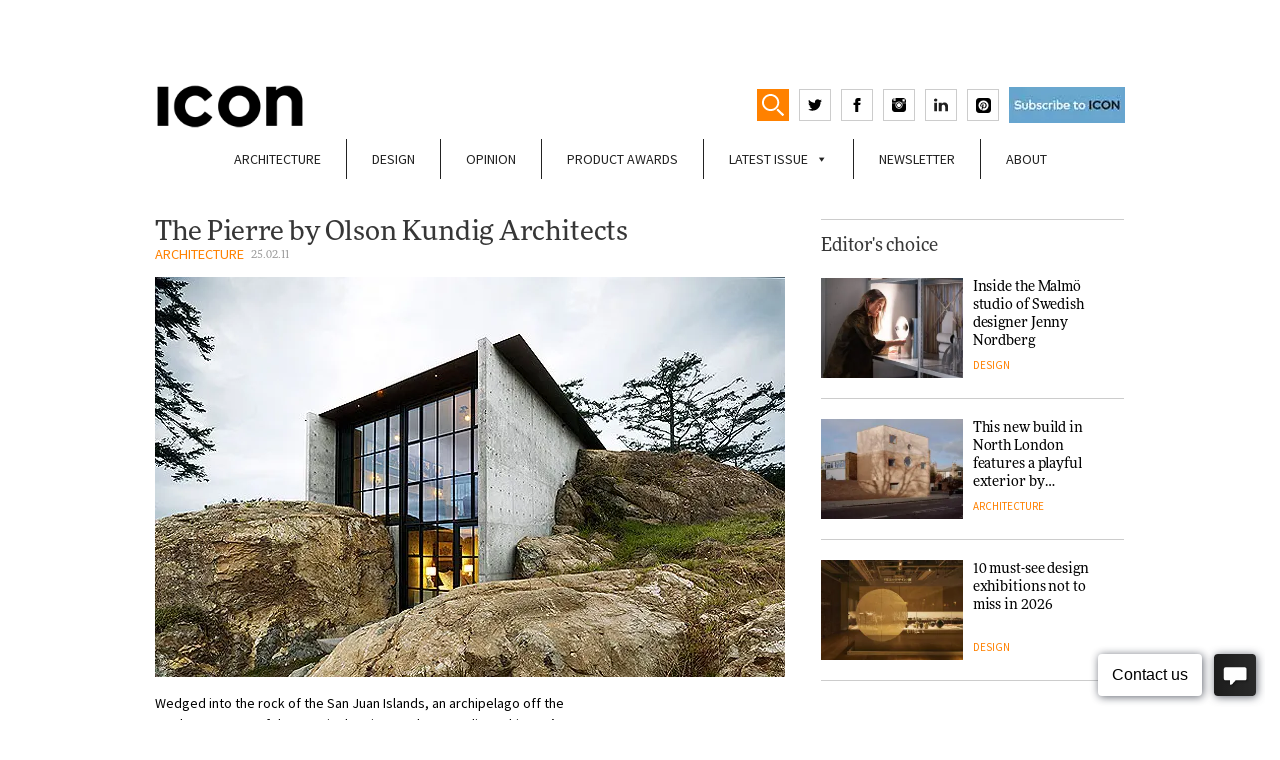

--- FILE ---
content_type: text/html; charset=UTF-8
request_url: https://www.iconeye.com/architecture/the-pierre-by-olson-kundig-architects
body_size: 19617
content:

<!DOCTYPE html>

<html class="no-js" lang="en-GB">

<head>
	
<!-- Global site tag (gtag.js) - Google Analytics -->
<script async src="https://www.googletagmanager.com/gtag/js?id=G-T9FQ7LMR4L"></script>
<script>
  window.dataLayer = window.dataLayer || [];
  function gtag(){dataLayer.push(arguments);}
  gtag('js', new Date());

  gtag('config', 'G-T9FQ7LMR4L');
</script>	
	
<!-- Google Tag Manager -->
<script>(function(w,d,s,l,i){w[l]=w[l]||[];w[l].push({'gtm.start':
new Date().getTime(),event:'gtm.js'});var f=d.getElementsByTagName(s)[0],
j=d.createElement(s),dl=l!='dataLayer'?'&l='+l:'';j.async=true;j.src=
'https://www.googletagmanager.com/gtm.js?id='+i+dl;f.parentNode.insertBefore(j,f);
})(window,document,'script','dataLayer','GTM-WX6B66D');</script>
<!-- End Google Tag Manager -->


<script>
    if(/MSIE \d|Trident.*rv:/.test(navigator.userAgent)) {
		document.write('<script src="https://cdn.jsdelivr.net/npm/babel-regenerator-runtime@6.5.0/runtime.js"><\/script>');
		document.write('<script src="https://cdn.jsdelivr.net/npm/promise-polyfill@8/dist/polyfill.min.js"><\/script>');
		document.write('<script src="https://cdnjs.cloudflare.com/ajax/libs/fetch/2.0.3/fetch.js"><\/script>');
	}
</script>

<meta charset="UTF-8">
<meta name="viewport" content="width=device-width, initial-scale=1.0" >
<meta name="propeller" content="d5a35225df5f0c4b530634cd6e0a7cbf">

<link rel="profile" href="https://gmpg.org/xfn/11">
<meta name='robots' content='index, follow, max-image-preview:large, max-snippet:-1, max-video-preview:-1' />
	<style>img:is([sizes="auto" i], [sizes^="auto," i]) { contain-intrinsic-size: 3000px 1500px }</style>
	
	<!-- This site is optimized with the Yoast SEO Premium plugin v21.2 (Yoast SEO v26.7) - https://yoast.com/wordpress/plugins/seo/ -->
	<title>The Pierre by Olson Kundig Architects - ICON Magazine</title>
	<link rel="canonical" href="https://www.iconeye.com/architecture/the-pierre-by-olson-kundig-architects" />
	<meta property="og:locale" content="en_GB" />
	<meta property="og:type" content="article" />
	<meta property="og:title" content="The Pierre by Olson Kundig Architects" />
	<meta property="og:description" content="Influenced by houses in hill towns, Olson Kundig Architects’ residence for an art collector is integrated into the rocky landscape by force." />
	<meta property="og:url" content="https://www.iconeye.com/architecture/the-pierre-by-olson-kundig-architects" />
	<meta property="og:site_name" content="ICON Magazine" />
	<meta property="article:publisher" content="https://www.facebook.com/iconeye/" />
	<meta property="article:published_time" content="2011-02-25T17:00:04+00:00" />
	<meta property="article:modified_time" content="2022-11-04T13:50:57+00:00" />
	<meta property="og:image" content="https://www.iconeye.com/wp-content/uploads/2020/03/bcead7c3c82ee51fcdaadd6763a517b5_L.jpg" />
	<meta property="og:image:width" content="1" />
	<meta property="og:image:height" content="1" />
	<meta property="og:image:type" content="image/jpeg" />
	<meta name="author" content="Paul O&#039;Neal" />
	<meta name="twitter:card" content="summary_large_image" />
	<meta name="twitter:creator" content="@iconeye" />
	<meta name="twitter:site" content="@iconeye" />
	<meta name="twitter:label1" content="Written by" />
	<meta name="twitter:data1" content="Paul O&#039;Neal" />
	<meta name="twitter:label2" content="Estimated reading time" />
	<meta name="twitter:data2" content="2 minutes" />
	<script type="application/ld+json" class="yoast-schema-graph">{"@context":"https://schema.org","@graph":[{"@type":"Article","@id":"https://www.iconeye.com/architecture/the-pierre-by-olson-kundig-architects#article","isPartOf":{"@id":"https://www.iconeye.com/architecture/the-pierre-by-olson-kundig-architects"},"author":{"name":"Paul O'Neal","@id":"https://www.iconeye.com/#/schema/person/485a83d081b29586153fd6aadc5bb25d"},"headline":"The Pierre by Olson Kundig Architects","datePublished":"2011-02-25T17:00:04+00:00","dateModified":"2022-11-04T13:50:57+00:00","mainEntityOfPage":{"@id":"https://www.iconeye.com/architecture/the-pierre-by-olson-kundig-architects"},"wordCount":447,"commentCount":0,"publisher":{"@id":"https://www.iconeye.com/#organization"},"image":{"@id":"https://www.iconeye.com/architecture/the-pierre-by-olson-kundig-architects#primaryimage"},"thumbnailUrl":"https://www.iconeye.com/wp-content/uploads/2020/03/bcead7c3c82ee51fcdaadd6763a517b5_L.jpg","articleSection":["Architecture"],"inLanguage":"en-GB","potentialAction":[{"@type":"CommentAction","name":"Comment","target":["https://www.iconeye.com/architecture/the-pierre-by-olson-kundig-architects#respond"]}]},{"@type":"WebPage","@id":"https://www.iconeye.com/architecture/the-pierre-by-olson-kundig-architects","url":"https://www.iconeye.com/architecture/the-pierre-by-olson-kundig-architects","name":"The Pierre by Olson Kundig Architects - ICON Magazine","isPartOf":{"@id":"https://www.iconeye.com/#website"},"primaryImageOfPage":{"@id":"https://www.iconeye.com/architecture/the-pierre-by-olson-kundig-architects#primaryimage"},"image":{"@id":"https://www.iconeye.com/architecture/the-pierre-by-olson-kundig-architects#primaryimage"},"thumbnailUrl":"https://www.iconeye.com/wp-content/uploads/2020/03/bcead7c3c82ee51fcdaadd6763a517b5_L.jpg","datePublished":"2011-02-25T17:00:04+00:00","dateModified":"2022-11-04T13:50:57+00:00","breadcrumb":{"@id":"https://www.iconeye.com/architecture/the-pierre-by-olson-kundig-architects#breadcrumb"},"inLanguage":"en-GB","potentialAction":[{"@type":"ReadAction","target":["https://www.iconeye.com/architecture/the-pierre-by-olson-kundig-architects"]}]},{"@type":"ImageObject","inLanguage":"en-GB","@id":"https://www.iconeye.com/architecture/the-pierre-by-olson-kundig-architects#primaryimage","url":"https://www.iconeye.com/wp-content/uploads/2020/03/bcead7c3c82ee51fcdaadd6763a517b5_L.jpg","contentUrl":"https://www.iconeye.com/wp-content/uploads/2020/03/bcead7c3c82ee51fcdaadd6763a517b5_L.jpg"},{"@type":"BreadcrumbList","@id":"https://www.iconeye.com/architecture/the-pierre-by-olson-kundig-architects#breadcrumb","itemListElement":[{"@type":"ListItem","position":1,"name":"Home","item":"https://www.iconeye.com/"},{"@type":"ListItem","position":2,"name":"The Pierre by Olson Kundig Architects"}]},{"@type":"WebSite","@id":"https://www.iconeye.com/#website","url":"https://www.iconeye.com/","name":"ICON Magazine","description":"ICON Magazine","publisher":{"@id":"https://www.iconeye.com/#organization"},"potentialAction":[{"@type":"SearchAction","target":{"@type":"EntryPoint","urlTemplate":"https://www.iconeye.com/?s={search_term_string}"},"query-input":{"@type":"PropertyValueSpecification","valueRequired":true,"valueName":"search_term_string"}}],"inLanguage":"en-GB"},{"@type":"Organization","@id":"https://www.iconeye.com/#organization","name":"iconeye.com","url":"https://www.iconeye.com/","logo":{"@type":"ImageObject","inLanguage":"en-GB","@id":"https://www.iconeye.com/#/schema/logo/image/","url":"https://www.iconeye.com/wp-content/uploads/2020/07/iconadminlogo.png","contentUrl":"https://www.iconeye.com/wp-content/uploads/2020/07/iconadminlogo.png","width":322,"height":114,"caption":"iconeye.com"},"image":{"@id":"https://www.iconeye.com/#/schema/logo/image/"},"sameAs":["https://www.facebook.com/iconeye/","https://x.com/iconeye","https://www.instagram.com/iconeye/"]},{"@type":"Person","@id":"https://www.iconeye.com/#/schema/person/485a83d081b29586153fd6aadc5bb25d","name":"Paul O'Neal"}]}</script>
	<!-- / Yoast SEO Premium plugin. -->


<link rel='dns-prefetch' href='//b2017136.smushcdn.com' />
<link rel="alternate" type="application/rss+xml" title="ICON Magazine &raquo; Feed" href="https://www.iconeye.com/feed" />
<link rel="alternate" type="application/rss+xml" title="ICON Magazine &raquo; Comments Feed" href="https://www.iconeye.com/comments/feed" />
<link rel="alternate" type="application/rss+xml" title="ICON Magazine &raquo; The Pierre by Olson Kundig Architects Comments Feed" href="https://www.iconeye.com/architecture/the-pierre-by-olson-kundig-architects/feed" />
<!-- www.iconeye.com is managing ads with Advanced Ads 2.0.16 – https://wpadvancedads.com/ --><script id="icone-ready">
			window.advanced_ads_ready=function(e,a){a=a||"complete";var d=function(e){return"interactive"===a?"loading"!==e:"complete"===e};d(document.readyState)?e():document.addEventListener("readystatechange",(function(a){d(a.target.readyState)&&e()}),{once:"interactive"===a})},window.advanced_ads_ready_queue=window.advanced_ads_ready_queue||[];		</script>
		<style id='classic-theme-styles-inline-css'>
/*! This file is auto-generated */
.wp-block-button__link{color:#fff;background-color:#32373c;border-radius:9999px;box-shadow:none;text-decoration:none;padding:calc(.667em + 2px) calc(1.333em + 2px);font-size:1.125em}.wp-block-file__button{background:#32373c;color:#fff;text-decoration:none}
</style>
<style id='global-styles-inline-css'>
:root{--wp--preset--aspect-ratio--square: 1;--wp--preset--aspect-ratio--4-3: 4/3;--wp--preset--aspect-ratio--3-4: 3/4;--wp--preset--aspect-ratio--3-2: 3/2;--wp--preset--aspect-ratio--2-3: 2/3;--wp--preset--aspect-ratio--16-9: 16/9;--wp--preset--aspect-ratio--9-16: 9/16;--wp--preset--color--black: #000000;--wp--preset--color--cyan-bluish-gray: #abb8c3;--wp--preset--color--white: #ffffff;--wp--preset--color--pale-pink: #f78da7;--wp--preset--color--vivid-red: #cf2e2e;--wp--preset--color--luminous-vivid-orange: #ff6900;--wp--preset--color--luminous-vivid-amber: #fcb900;--wp--preset--color--light-green-cyan: #7bdcb5;--wp--preset--color--vivid-green-cyan: #00d084;--wp--preset--color--pale-cyan-blue: #8ed1fc;--wp--preset--color--vivid-cyan-blue: #0693e3;--wp--preset--color--vivid-purple: #9b51e0;--wp--preset--gradient--vivid-cyan-blue-to-vivid-purple: linear-gradient(135deg,rgba(6,147,227,1) 0%,rgb(155,81,224) 100%);--wp--preset--gradient--light-green-cyan-to-vivid-green-cyan: linear-gradient(135deg,rgb(122,220,180) 0%,rgb(0,208,130) 100%);--wp--preset--gradient--luminous-vivid-amber-to-luminous-vivid-orange: linear-gradient(135deg,rgba(252,185,0,1) 0%,rgba(255,105,0,1) 100%);--wp--preset--gradient--luminous-vivid-orange-to-vivid-red: linear-gradient(135deg,rgba(255,105,0,1) 0%,rgb(207,46,46) 100%);--wp--preset--gradient--very-light-gray-to-cyan-bluish-gray: linear-gradient(135deg,rgb(238,238,238) 0%,rgb(169,184,195) 100%);--wp--preset--gradient--cool-to-warm-spectrum: linear-gradient(135deg,rgb(74,234,220) 0%,rgb(151,120,209) 20%,rgb(207,42,186) 40%,rgb(238,44,130) 60%,rgb(251,105,98) 80%,rgb(254,248,76) 100%);--wp--preset--gradient--blush-light-purple: linear-gradient(135deg,rgb(255,206,236) 0%,rgb(152,150,240) 100%);--wp--preset--gradient--blush-bordeaux: linear-gradient(135deg,rgb(254,205,165) 0%,rgb(254,45,45) 50%,rgb(107,0,62) 100%);--wp--preset--gradient--luminous-dusk: linear-gradient(135deg,rgb(255,203,112) 0%,rgb(199,81,192) 50%,rgb(65,88,208) 100%);--wp--preset--gradient--pale-ocean: linear-gradient(135deg,rgb(255,245,203) 0%,rgb(182,227,212) 50%,rgb(51,167,181) 100%);--wp--preset--gradient--electric-grass: linear-gradient(135deg,rgb(202,248,128) 0%,rgb(113,206,126) 100%);--wp--preset--gradient--midnight: linear-gradient(135deg,rgb(2,3,129) 0%,rgb(40,116,252) 100%);--wp--preset--font-size--small: 13px;--wp--preset--font-size--medium: 20px;--wp--preset--font-size--large: 36px;--wp--preset--font-size--x-large: 42px;--wp--preset--spacing--20: 0.44rem;--wp--preset--spacing--30: 0.67rem;--wp--preset--spacing--40: 1rem;--wp--preset--spacing--50: 1.5rem;--wp--preset--spacing--60: 2.25rem;--wp--preset--spacing--70: 3.38rem;--wp--preset--spacing--80: 5.06rem;--wp--preset--shadow--natural: 6px 6px 9px rgba(0, 0, 0, 0.2);--wp--preset--shadow--deep: 12px 12px 50px rgba(0, 0, 0, 0.4);--wp--preset--shadow--sharp: 6px 6px 0px rgba(0, 0, 0, 0.2);--wp--preset--shadow--outlined: 6px 6px 0px -3px rgba(255, 255, 255, 1), 6px 6px rgba(0, 0, 0, 1);--wp--preset--shadow--crisp: 6px 6px 0px rgba(0, 0, 0, 1);}:where(.is-layout-flex){gap: 0.5em;}:where(.is-layout-grid){gap: 0.5em;}body .is-layout-flex{display: flex;}.is-layout-flex{flex-wrap: wrap;align-items: center;}.is-layout-flex > :is(*, div){margin: 0;}body .is-layout-grid{display: grid;}.is-layout-grid > :is(*, div){margin: 0;}:where(.wp-block-columns.is-layout-flex){gap: 2em;}:where(.wp-block-columns.is-layout-grid){gap: 2em;}:where(.wp-block-post-template.is-layout-flex){gap: 1.25em;}:where(.wp-block-post-template.is-layout-grid){gap: 1.25em;}.has-black-color{color: var(--wp--preset--color--black) !important;}.has-cyan-bluish-gray-color{color: var(--wp--preset--color--cyan-bluish-gray) !important;}.has-white-color{color: var(--wp--preset--color--white) !important;}.has-pale-pink-color{color: var(--wp--preset--color--pale-pink) !important;}.has-vivid-red-color{color: var(--wp--preset--color--vivid-red) !important;}.has-luminous-vivid-orange-color{color: var(--wp--preset--color--luminous-vivid-orange) !important;}.has-luminous-vivid-amber-color{color: var(--wp--preset--color--luminous-vivid-amber) !important;}.has-light-green-cyan-color{color: var(--wp--preset--color--light-green-cyan) !important;}.has-vivid-green-cyan-color{color: var(--wp--preset--color--vivid-green-cyan) !important;}.has-pale-cyan-blue-color{color: var(--wp--preset--color--pale-cyan-blue) !important;}.has-vivid-cyan-blue-color{color: var(--wp--preset--color--vivid-cyan-blue) !important;}.has-vivid-purple-color{color: var(--wp--preset--color--vivid-purple) !important;}.has-black-background-color{background-color: var(--wp--preset--color--black) !important;}.has-cyan-bluish-gray-background-color{background-color: var(--wp--preset--color--cyan-bluish-gray) !important;}.has-white-background-color{background-color: var(--wp--preset--color--white) !important;}.has-pale-pink-background-color{background-color: var(--wp--preset--color--pale-pink) !important;}.has-vivid-red-background-color{background-color: var(--wp--preset--color--vivid-red) !important;}.has-luminous-vivid-orange-background-color{background-color: var(--wp--preset--color--luminous-vivid-orange) !important;}.has-luminous-vivid-amber-background-color{background-color: var(--wp--preset--color--luminous-vivid-amber) !important;}.has-light-green-cyan-background-color{background-color: var(--wp--preset--color--light-green-cyan) !important;}.has-vivid-green-cyan-background-color{background-color: var(--wp--preset--color--vivid-green-cyan) !important;}.has-pale-cyan-blue-background-color{background-color: var(--wp--preset--color--pale-cyan-blue) !important;}.has-vivid-cyan-blue-background-color{background-color: var(--wp--preset--color--vivid-cyan-blue) !important;}.has-vivid-purple-background-color{background-color: var(--wp--preset--color--vivid-purple) !important;}.has-black-border-color{border-color: var(--wp--preset--color--black) !important;}.has-cyan-bluish-gray-border-color{border-color: var(--wp--preset--color--cyan-bluish-gray) !important;}.has-white-border-color{border-color: var(--wp--preset--color--white) !important;}.has-pale-pink-border-color{border-color: var(--wp--preset--color--pale-pink) !important;}.has-vivid-red-border-color{border-color: var(--wp--preset--color--vivid-red) !important;}.has-luminous-vivid-orange-border-color{border-color: var(--wp--preset--color--luminous-vivid-orange) !important;}.has-luminous-vivid-amber-border-color{border-color: var(--wp--preset--color--luminous-vivid-amber) !important;}.has-light-green-cyan-border-color{border-color: var(--wp--preset--color--light-green-cyan) !important;}.has-vivid-green-cyan-border-color{border-color: var(--wp--preset--color--vivid-green-cyan) !important;}.has-pale-cyan-blue-border-color{border-color: var(--wp--preset--color--pale-cyan-blue) !important;}.has-vivid-cyan-blue-border-color{border-color: var(--wp--preset--color--vivid-cyan-blue) !important;}.has-vivid-purple-border-color{border-color: var(--wp--preset--color--vivid-purple) !important;}.has-vivid-cyan-blue-to-vivid-purple-gradient-background{background: var(--wp--preset--gradient--vivid-cyan-blue-to-vivid-purple) !important;}.has-light-green-cyan-to-vivid-green-cyan-gradient-background{background: var(--wp--preset--gradient--light-green-cyan-to-vivid-green-cyan) !important;}.has-luminous-vivid-amber-to-luminous-vivid-orange-gradient-background{background: var(--wp--preset--gradient--luminous-vivid-amber-to-luminous-vivid-orange) !important;}.has-luminous-vivid-orange-to-vivid-red-gradient-background{background: var(--wp--preset--gradient--luminous-vivid-orange-to-vivid-red) !important;}.has-very-light-gray-to-cyan-bluish-gray-gradient-background{background: var(--wp--preset--gradient--very-light-gray-to-cyan-bluish-gray) !important;}.has-cool-to-warm-spectrum-gradient-background{background: var(--wp--preset--gradient--cool-to-warm-spectrum) !important;}.has-blush-light-purple-gradient-background{background: var(--wp--preset--gradient--blush-light-purple) !important;}.has-blush-bordeaux-gradient-background{background: var(--wp--preset--gradient--blush-bordeaux) !important;}.has-luminous-dusk-gradient-background{background: var(--wp--preset--gradient--luminous-dusk) !important;}.has-pale-ocean-gradient-background{background: var(--wp--preset--gradient--pale-ocean) !important;}.has-electric-grass-gradient-background{background: var(--wp--preset--gradient--electric-grass) !important;}.has-midnight-gradient-background{background: var(--wp--preset--gradient--midnight) !important;}.has-small-font-size{font-size: var(--wp--preset--font-size--small) !important;}.has-medium-font-size{font-size: var(--wp--preset--font-size--medium) !important;}.has-large-font-size{font-size: var(--wp--preset--font-size--large) !important;}.has-x-large-font-size{font-size: var(--wp--preset--font-size--x-large) !important;}
:where(.wp-block-post-template.is-layout-flex){gap: 1.25em;}:where(.wp-block-post-template.is-layout-grid){gap: 1.25em;}
:where(.wp-block-columns.is-layout-flex){gap: 2em;}:where(.wp-block-columns.is-layout-grid){gap: 2em;}
:root :where(.wp-block-pullquote){font-size: 1.5em;line-height: 1.6;}
</style>
<link rel='stylesheet' id='wpo_min-header-0-css' href='https://www.iconeye.com/wp-content/cache/wpo-minify/1768562732/assets/wpo-minify-header-dd5e3f6b.min.css' media='all' />
<script id="wpo_min-header-0-js-extra">
var advads_options = {"blog_id":"1","privacy":{"enabled":false,"state":"not_needed"}};
var advads_options = {"blog_id":"1","privacy":{"enabled":false,"state":"not_needed"}};
var advanced_ads_pro_visitor_conditions = {"referrer_cookie_name":"advanced_ads_pro_visitor_referrer","referrer_exdays":"365","page_impr_cookie_name":"advanced_ads_page_impressions","page_impr_exdays":"3650"};
</script>
<script src="https://www.iconeye.com/wp-content/cache/wpo-minify/1768562732/assets/wpo-minify-header-650c4bc4.min.js" id="wpo_min-header-0-js"></script>
<link rel="https://api.w.org/" href="https://www.iconeye.com/wp-json/" /><link rel="alternate" title="JSON" type="application/json" href="https://www.iconeye.com/wp-json/wp/v2/posts/4562" /><link rel="EditURI" type="application/rsd+xml" title="RSD" href="https://www.iconeye.com/xmlrpc.php?rsd" />
<link rel='shortlink' href='https://www.iconeye.com/?p=4562' />
<link rel="alternate" title="oEmbed (JSON)" type="application/json+oembed" href="https://www.iconeye.com/wp-json/oembed/1.0/embed?url=https%3A%2F%2Fwww.iconeye.com%2Farchitecture%2Fthe-pierre-by-olson-kundig-architects" />
<link rel="alternate" title="oEmbed (XML)" type="text/xml+oembed" href="https://www.iconeye.com/wp-json/oembed/1.0/embed?url=https%3A%2F%2Fwww.iconeye.com%2Farchitecture%2Fthe-pierre-by-olson-kundig-architects&#038;format=xml" />
<script>advads_items = { conditions: {}, display_callbacks: {}, display_effect_callbacks: {}, hide_callbacks: {}, backgrounds: {}, effect_durations: {}, close_functions: {}, showed: [] };</script><style type="text/css" id="icone-layer-custom-css"></style><meta name="generator" content="Elementor 3.34.1; features: e_font_icon_svg, additional_custom_breakpoints; settings: css_print_method-external, google_font-enabled, font_display-swap">
		<script type="text/javascript">
			var advadsCfpQueue = [];
			var advadsCfpAd = function( adID ) {
				if ( 'undefined' === typeof advadsProCfp ) {
					advadsCfpQueue.push( adID )
				} else {
					advadsProCfp.addElement( adID )
				}
			}
		</script>
					<style>
				.e-con.e-parent:nth-of-type(n+4):not(.e-lazyloaded):not(.e-no-lazyload),
				.e-con.e-parent:nth-of-type(n+4):not(.e-lazyloaded):not(.e-no-lazyload) * {
					background-image: none !important;
				}
				@media screen and (max-height: 1024px) {
					.e-con.e-parent:nth-of-type(n+3):not(.e-lazyloaded):not(.e-no-lazyload),
					.e-con.e-parent:nth-of-type(n+3):not(.e-lazyloaded):not(.e-no-lazyload) * {
						background-image: none !important;
					}
				}
				@media screen and (max-height: 640px) {
					.e-con.e-parent:nth-of-type(n+2):not(.e-lazyloaded):not(.e-no-lazyload),
					.e-con.e-parent:nth-of-type(n+2):not(.e-lazyloaded):not(.e-no-lazyload) * {
						background-image: none !important;
					}
				}
			</style>
			<link rel="icon" href="https://b2017136.smushcdn.com/2017136/wp-content/uploads/2023/04/cropped-icon_square-32x32.jpg?lossy=0&strip=1&webp=1" sizes="32x32" />
<link rel="icon" href="https://b2017136.smushcdn.com/2017136/wp-content/uploads/2023/04/cropped-icon_square-192x192.jpg?lossy=0&strip=1&webp=1" sizes="192x192" />
<link rel="apple-touch-icon" href="https://b2017136.smushcdn.com/2017136/wp-content/uploads/2023/04/cropped-icon_square-180x180.jpg?lossy=0&strip=1&webp=1" />
<meta name="msapplication-TileImage" content="https://www.iconeye.com/wp-content/uploads/2023/04/cropped-icon_square-270x270.jpg" />
<style type="text/css">/** Mega Menu CSS: fs **/</style>
<style id="wpforms-css-vars-root">
				:root {
					--wpforms-field-border-radius: 3px;
--wpforms-field-border-style: solid;
--wpforms-field-border-size: 1px;
--wpforms-field-background-color: #ffffff;
--wpforms-field-border-color: rgba( 0, 0, 0, 0.25 );
--wpforms-field-border-color-spare: rgba( 0, 0, 0, 0.25 );
--wpforms-field-text-color: rgba( 0, 0, 0, 0.7 );
--wpforms-field-menu-color: #ffffff;
--wpforms-label-color: rgba( 0, 0, 0, 0.85 );
--wpforms-label-sublabel-color: rgba( 0, 0, 0, 0.55 );
--wpforms-label-error-color: #d63637;
--wpforms-button-border-radius: 3px;
--wpforms-button-border-style: none;
--wpforms-button-border-size: 1px;
--wpforms-button-background-color: #066aab;
--wpforms-button-border-color: #066aab;
--wpforms-button-text-color: #ffffff;
--wpforms-page-break-color: #066aab;
--wpforms-background-image: none;
--wpforms-background-position: center center;
--wpforms-background-repeat: no-repeat;
--wpforms-background-size: cover;
--wpforms-background-width: 100px;
--wpforms-background-height: 100px;
--wpforms-background-color: rgba( 0, 0, 0, 0 );
--wpforms-background-url: none;
--wpforms-container-padding: 0px;
--wpforms-container-border-style: none;
--wpforms-container-border-width: 1px;
--wpforms-container-border-color: #000000;
--wpforms-container-border-radius: 3px;
--wpforms-field-size-input-height: 43px;
--wpforms-field-size-input-spacing: 15px;
--wpforms-field-size-font-size: 16px;
--wpforms-field-size-line-height: 19px;
--wpforms-field-size-padding-h: 14px;
--wpforms-field-size-checkbox-size: 16px;
--wpforms-field-size-sublabel-spacing: 5px;
--wpforms-field-size-icon-size: 1;
--wpforms-label-size-font-size: 16px;
--wpforms-label-size-line-height: 19px;
--wpforms-label-size-sublabel-font-size: 14px;
--wpforms-label-size-sublabel-line-height: 17px;
--wpforms-button-size-font-size: 17px;
--wpforms-button-size-height: 41px;
--wpforms-button-size-padding-h: 15px;
--wpforms-button-size-margin-top: 10px;
--wpforms-container-shadow-size-box-shadow: none;

				}
			</style>

<!-- medianet Ads -->
<script type="text/javascript">
    window._mNHandle = window._mNHandle || {};
    window._mNHandle.queue = window._mNHandle.queue || [];
    medianet_versionId = "3121199";
</script>
<script src="https://contextual.media.net/dmedianet.js?cid=8CU8313JR" async="async"></script>
<!-- /medianet Ads -->

<!-- M10 Ads -->
<script data-ad-client="ca-pub-6911890154538707" async src="https://pagead2.googlesyndication.com/pagead/js/adsbygoogle.js"></script>
<!-- /M10 Ads -->

<!-- Facebook Pixel Code -->
<script>
!function(f,b,e,v,n,t,s)
{if(f.fbq)return;n=f.fbq=function(){n.callMethod?
n.callMethod.apply(n,arguments):n.queue.push(arguments)};
if(!f._fbq)f._fbq=n;n.push=n;n.loaded=!0;n.version='2.0';
n.queue=[];t=b.createElement(e);t.async=!0;
t.src=v;s=b.getElementsByTagName(e)[0];
s.parentNode.insertBefore(t,s)}(window, document,'script',
'https://connect.facebook.net/en_US/fbevents.js');
fbq('init', '2150516465049986');
fbq('track', 'PageView');
</script>
<noscript><img loading="lazy" height="1" width="1" style="display:none"
src="https://www.facebook.com/tr?id=2150516465049986&ev=PageView&noscript=1"
/></noscript>
<!-- End Facebook Pixel Code -->




</head>

<body class="wp-singular post-template-default single single-post postid-4562 single-format-standard wp-theme-mediaTen mega-menu-new-menu elementor-default elementor-kit-49942">
<!-- Google Tag Manager (noscript) -->
<noscript><iframe src="https://www.googletagmanager.com/ns.html?id=GTM-WX6B66D"
height="0" width="0" style="display:none;visibility:hidden"></iframe></noscript>
<!-- End Google Tag Manager (noscript) -->
<!-- <div id="mobilemenu"><div class="menu-mobile-menu-container"><ul id="menu-mobile-menu" class="menu"><li id="menu-item-43964" class="menu-item menu-item-type-taxonomy menu-item-object-category current-post-ancestor current-menu-parent current-post-parent menu-item-43964"><a href="https://www.iconeye.com/architecture" data-wpel-link="internal">Architecture</a></li>
<li id="menu-item-43965" class="menu-item menu-item-type-taxonomy menu-item-object-category menu-item-43965"><a href="https://www.iconeye.com/design" data-wpel-link="internal">Design</a></li>
<li id="menu-item-43966" class="menu-item menu-item-type-taxonomy menu-item-object-category menu-item-43966"><a href="https://www.iconeye.com/opinion" data-wpel-link="internal">Opinion</a></li>
<li id="menu-item-43968" class="menu-item menu-item-type-custom menu-item-object-custom menu-item-43968"><a href="/digital-magazine" data-wpel-link="internal">Latest Issue</a></li>
<li id="menu-item-43969" class="menu-item menu-item-type-post_type menu-item-object-page menu-item-43969"><a href="https://www.iconeye.com/newsletter-signup" data-wpel-link="internal">Newsletter</a></li>
<li id="menu-item-43970" class="menu-item menu-item-type-post_type menu-item-object-page menu-item-43970"><a href="https://www.iconeye.com/magazine" data-wpel-link="internal">About</a></li>
</ul></div></div> -->

<div id="topheaderadvert">
	<div id="topheaderadvertcont">
	 <div  class="icone-b0f323ea0366fc95091f5fecb2c2d696" id="icone-b0f323ea0366fc95091f5fecb2c2d696"></div>	</div>
</div>
<div class="container" id="white"> 


<header>
	
		
		<div class="row">
		<div class="col col6">
			<div class="logo-buttons-container">
				<a href="/" data-wpel-link="internal">
					<div class="logo">
					<!--<svg version="1.1" width="140" height="42.3" xmlns="http://www.w3.org/2000/svg" xmlns:xlink="http://www.w3.org/1999/xlink" x="0px" y="0px" viewBox="0 0 139 42" enable-background="new 0 0 139 42" xml:space="preserve"><rect x="0" y="0.7" width="8.96" height="40.61"/><path d="M35.61,33.76c-6.98,0-11.81-5.8-11.81-12.76v-0.12c0-6.96,4.95-12.65,11.81-12.65c4.07,0,7.27,1.74,10.42,4.58l5.7-6.56 C47.95,2.55,43.35,0,35.67,0C23.16,0,14.43,9.46,14.43,21v0.12c0,11.66,8.9,20.88,20.89,20.88c7.86,0,12.51-2.78,16.7-7.25 l-5.7-5.74C43.12,31.91,40.27,33.76,35.61,33.76z"/><path d="M76.16,0c-12.57,0-21.7,9.46-21.7,21v0.12C54.46,32.66,63.48,42,76.05,42c12.57,0,21.7-9.46,21.7-21v-0.12 C97.75,9.34,88.73,0,76.16,0z M88.38,21.12c0,6.96-5,12.65-12.22,12.65c-7.22,0-12.34-5.8-12.34-12.76v-0.12 c0-6.96,5-12.65,12.22-12.65c7.22,0,12.34,5.8,12.34,12.76V21.12z"/><polygon points="130.15,0.7 130.15,25.7 111.07,0.7 102.81,0.7 102.81,41.3 111.65,41.3 111.65,15.49 131.38,41.3 139,41.3 139,0.7"/></svg>-->
					<img src="https://b2017136.smushcdn.com/2017136/wp-content/themes/mediaTen/img/ICON23.png?lossy=0&strip=1&webp=1" style="width:75% !important">
					</div>
				</a>


				<div class="header-icons">
					
					<form role="search" method="get" class="search-form" action="https://www.iconeye.com/">
	<label for="search-form-1">
				<input type="search" id="search-form-1" class="search-field" placeholder="Search &hellip;" value="" name="s" />
	</label>
	<input type="submit" class="search-submit" value="Search" />
</form>
					<div id="showSearch">
						<svg version="1.1" baseProfile="tiny" id="Layer_1" xmlns="http://www.w3.org/2000/svg" 
						viewBox="0 0 17.1 17.3" xml:space="preserve">
						<path fill="#FFFFFF" d="M6.7,0C3,0,0,3,0,6.7c0,3.7,3,6.7,6.7,6.7c3.7,0,6.7-3,6.7-6.7S10.4,0,6.7,0z M6.7,11.9
						c-2.8,0-5.2-2.3-5.2-5.2s2.3-5.2,5.2-5.2c2.8,0,5.2,2.3,5.2,5.2C11.9,9.6,9.6,11.9,6.7,11.9z"/>
						<path fill="#FFFFFF" d="M17,16.6l-0.6,0.6c-0.2,0.2-0.4,0.2-0.6,0l-4.3-4.3c-0.2-0.2-0.2-0.4,0-0.6l0.6-0.6c0.2-0.2,0.4-0.2,0.6,0
						L17,16C17.2,16.2,17.2,16.5,17,16.6z"/>
						</svg>
					</div>
					<script>
					(function(){
					var searchToggle = document.getElementById('showSearch');
					var searchInput = document.getElementById('search-form-1');

					var searchField = document.getElementsByClassName('search-form')[0];

					searchToggle.onclick = function(){
						if (searchField.classList.contains('active') && searchInput.value != "") searchField.submit()
						searchInput.select();
						searchField.classList.add('active');
					}
					})();
					</script>
					<a href="https://twitter.com/iconeye" target="_blank" data-wpel-link="external" rel="follow external noopener noreferrer">
						<svg xmlns="http://www.w3.org/2000/svg" width="14" height="14" viewBox="0 0 24 24"><path d="M24 4.557c-.883.392-1.832.656-2.828.775 1.017-.609 1.798-1.574 2.165-2.724-.951.564-2.005.974-3.127 1.195-.897-.957-2.178-1.555-3.594-1.555-3.179 0-5.515 2.966-4.797 6.045-4.091-.205-7.719-2.165-10.148-5.144-1.29 2.213-.669 5.108 1.523 6.574-.806-.026-1.566-.247-2.229-.616-.054 2.281 1.581 4.415 3.949 4.89-.693.188-1.452.232-2.224.084.626 1.956 2.444 3.379 4.6 3.419-2.07 1.623-4.678 2.348-7.29 2.04 2.179 1.397 4.768 2.212 7.548 2.212 9.142 0 14.307-7.721 13.995-14.646.962-.695 1.797-1.562 2.457-2.549z"/></svg>
					</a>
					<a href="https://www.facebook.com/Iconeye" target="_blank" data-wpel-link="external" rel="follow external noopener noreferrer">
						<svg xmlns="http://www.w3.org/2000/svg" width="14" height="14" viewBox="0 0 24 24"><path d="M9 8h-3v4h3v12h5v-12h3.642l.358-4h-4v-1.667c0-.955.192-1.333 1.115-1.333h2.885v-5h-3.808c-3.596 0-5.192 1.583-5.192 4.615v3.385z"/></svg>
					</a>
					<a href="http://instagram.com/iconeye" target="_blank" data-wpel-link="external" rel="follow external noopener noreferrer">
						<svg version="1.1"  width="14" height="14" xmlns="http://www.w3.org/2000/svg"
						viewBox="0 0 12 12" style="enable-background:new 0 0 12 12;" xml:space="preserve">
						<path d="M7.5,4.3C7.4,4.1,7.2,4,7,3.9C6.7,3.8,6.3,3.7,6,3.7c-0.3,0-0.7,0.1-1,0.2C4.8,4,4.6,4.1,4.4,4.3C4,4.7,3.6,5.3,3.6,6.1
						c0,1.3,1.1,2.4,2.4,2.4c1.3,0,2.4-1.1,2.4-2.4C8.3,5.3,8,4.7,7.5,4.3z M6,7.8C5,7.8,4.3,7,4.3,6.1c0-1,0.8-1.7,1.7-1.7
						s1.7,0.8,1.7,1.7S7,7.8,6,7.8z"/>
						<path d="M8.6,4.5H12v5.1c0,1.3-1.1,2.4-2.4,2.4H2.4C1.1,12,0,10.9,0,9.6V4.5h3.4C3.1,5,2.9,5.5,2.9,6.1c0,1.7,1.4,3.1,3.1,3.1
						C7.7,9.1,9,7.7,9,6.1C9,5.5,8.9,5,8.6,4.5z"/>
						<path d="M9.6,0H3.5v2.5H3V0H2.5v2.5H2V0c-0.2,0-0.3,0.1-0.5,0.1v2.3H1V0.4C0.4,0.9,0,1.6,0,2.4V4h3.7C4.3,3.4,5.1,3,6,3
						c0.9,0,1.7,0.4,2.3,1H12V2.4C12,1.1,10.9,0,9.6,0z M11,2.6C11,2.8,10.8,3,10.6,3H9.4C9.2,3,9,2.8,9,2.6V1.4C9,1.2,9.2,1,9.4,1h1.3
						C10.8,1,11,1.2,11,1.4V2.6z"/>
						</svg>
					</a>
					<a href="https://www.linkedin.com/company/icon-magazine/" target="_blank" data-wpel-link="external" rel="follow external noopener noreferrer">
						<svg xmlns="http://www.w3.org/2000/svg" viewBox="0 0 64 64" aria-labelledby="title"
						aria-describedby="desc" role="img" xmlns:xlink="http://www.w3.org/1999/xlink">
						  <path data-name="layer1"
						  fill="#202020" d="M1.15 21.7h13V61h-13zm46.55-1.3c-5.7 0-9.1 2.1-12.7 6.7v-5.4H22V61h13.1V39.7c0-4.5 2.3-8.9 7.5-8.9s8.3 4.4 8.3 8.8V61H64V38.7c0-15.5-10.5-18.3-16.3-18.3zM7.7 2.6C3.4 2.6 0 5.7 0 9.5s3.4 6.9 7.7 6.9 7.7-3.1 7.7-6.9S12 2.6 7.7 2.6z"></path>
						</svg>
					</a>
					<a href="https://pin.it/3vBwLc5" target="_blank" data-wpel-link="external" rel="follow external noopener noreferrer">
						<svg xmlns="http://www.w3.org/2000/svg" width="15" height="15" viewBox="0 0 24 24"><path d="M19 0h-14c-2.761 0-5 2.239-5 5v14c0 2.761 2.239 5 5 5h14c2.762 0 5-2.239 5-5v-14c0-2.761-2.238-5-5-5zm-7 20c-.825 0-1.62-.125-2.369-.357.326-.531.813-1.402.994-2.098l.499-1.901c.261.498 1.023.918 1.833.918 2.414 0 4.152-2.219 4.152-4.976 0-2.643-2.157-4.62-4.933-4.62-3.452 0-5.286 2.317-5.286 4.841 0 1.174.625 2.634 1.624 3.1.151.07.232.039.268-.107l.222-.907c.019-.081.01-.15-.056-.23-.331-.4-.595-1.138-.595-1.825 0-1.765 1.336-3.472 3.612-3.472 1.965 0 3.341 1.339 3.341 3.255 0 2.164-1.093 3.663-2.515 3.663-.786 0-1.374-.649-1.185-1.446.226-.951.663-1.977.663-2.664 0-.614-.33-1.127-1.012-1.127-.803 0-1.448.831-1.448 1.943 0 .709.239 1.188.239 1.188s-.793 3.353-.938 3.977c-.161.691-.098 1.662-.028 2.294-2.974-1.165-5.082-4.06-5.082-7.449 0-4.418 3.582-8 8-8s8 3.582 8 8-3.582 8-8 8z"/></svg>
					</a>
					
					
					<span id="digitalmag">
					<!--<a href="/digital-magazine" data-wpel-link="internal"><img src="https://b2017136.smushcdn.com/2017136/wp-content/themes/mediaTen/img/digital_magv1.jpg?lossy=0&strip=1&webp=1" alt="Digital Mag" class="digital-img"></a>-->
					<a href="https://www.iconeye.com/subscriptions" target="_blank" data-wpel-link="internal"><img src="https://b2017136.smushcdn.com/2017136/wp-content/themes/mediaTen/img/subscribe.jpg?lossy=0&strip=1&webp=1" alt="subscribe" class="digital-img"></a>
					
					
					</span>
					
				</div>
			</div>
		</div>
		<div class="col col6">
			<div id="mega-menu-wrap-new-menu" class="mega-menu-wrap"><div class="mega-menu-toggle"><div class="mega-toggle-blocks-left"></div><div class="mega-toggle-blocks-center"></div><div class="mega-toggle-blocks-right"><div class='mega-toggle-block mega-menu-toggle-animated-block mega-toggle-block-0' id='mega-toggle-block-0'><button aria-label="Toggle Menu" class="mega-toggle-animated mega-toggle-animated-slider" type="button" aria-expanded="false">
                  <span class="mega-toggle-animated-box">
                    <span class="mega-toggle-animated-inner"></span>
                  </span>
                </button></div></div></div><ul id="mega-menu-new-menu" class="mega-menu max-mega-menu mega-menu-horizontal mega-no-js" data-event="hover" data-effect="fade_up" data-effect-speed="200" data-effect-mobile="disabled" data-effect-speed-mobile="0" data-mobile-force-width="false" data-second-click="go" data-document-click="collapse" data-vertical-behaviour="standard" data-breakpoint="768" data-unbind="true" data-mobile-state="collapse_all" data-mobile-direction="vertical" data-hover-intent-timeout="300" data-hover-intent-interval="100"><li class="mega-menu-item mega-menu-item-type-taxonomy mega-menu-item-object-category mega-current-post-ancestor mega-current-menu-parent mega-current-post-parent mega-align-bottom-left mega-menu-flyout mega-menu-item-35654" id="mega-menu-item-35654"><a class="mega-menu-link" href="https://www.iconeye.com/architecture" tabindex="0" data-wpel-link="internal">Architecture</a></li><li class="mega-menu-item mega-menu-item-type-taxonomy mega-menu-item-object-category mega-align-bottom-left mega-menu-flyout mega-menu-item-35655" id="mega-menu-item-35655"><a class="mega-menu-link" href="https://www.iconeye.com/design" tabindex="0" data-wpel-link="internal">Design</a></li><li class="mega-menu-item mega-menu-item-type-taxonomy mega-menu-item-object-category mega-align-bottom-left mega-menu-flyout mega-menu-item-35656" id="mega-menu-item-35656"><a class="mega-menu-link" href="https://www.iconeye.com/opinion" tabindex="0" data-wpel-link="internal">Opinion</a></li><li class="mega-menu-item mega-menu-item-type-post_type mega-menu-item-object-page mega-align-bottom-left mega-menu-flyout mega-menu-item-52153" id="mega-menu-item-52153"><a class="mega-menu-link" href="https://www.iconeye.com/icon-product-awards" tabindex="0" data-wpel-link="internal">Product Awards</a></li><li class="mega-menu-item mega-menu-item-type-custom mega-menu-item-object-custom mega-menu-item-has-children mega-align-bottom-left mega-menu-flyout mega-menu-item-35631" id="mega-menu-item-35631"><a class="mega-menu-link" href="/digital-magazine" aria-expanded="false" tabindex="0" data-wpel-link="internal">Latest Issue<span class="mega-indicator" aria-hidden="true"></span></a>
<ul class="mega-sub-menu">
<li class="mega-menu-item mega-menu-item-type-custom mega-menu-item-object-custom mega-menu-item-50713" id="mega-menu-item-50713"><a class="mega-menu-link" href="/digital-magazine" data-wpel-link="internal">Digital Issues</a></li><li class="mega-menu-item mega-menu-item-type-custom mega-menu-item-object-custom mega-menu-item-50714" id="mega-menu-item-50714"><a class="mega-menu-link" href="https://www.iconeye.com/subscriptions" data-wpel-link="internal">Subscribe</a></li></ul>
</li><li class="mega-menu-item mega-menu-item-type-post_type mega-menu-item-object-page mega-align-bottom-left mega-menu-flyout mega-menu-item-35660" id="mega-menu-item-35660"><a class="mega-menu-link" href="https://www.iconeye.com/newsletter-signup" tabindex="0" data-wpel-link="internal">Newsletter</a></li><li class="mega-menu-item mega-menu-item-type-post_type mega-menu-item-object-page mega-align-bottom-left mega-menu-flyout mega-menu-item-35666" id="mega-menu-item-35666"><a class="mega-menu-link" href="https://www.iconeye.com/magazine" tabindex="0" data-wpel-link="internal">About</a></li></ul></div>		</div>
	</div>
</header><!-- #site-header -->


<main>

<div >
	<div class="row">
	<div class="col col6">
			            <div class="top-four container">
                <div class="row">
                    
                <div class='col col4 primary-content'>     <article class="post-4562 post type-post status-publish format-standard has-post-thumbnail hentry category-architecture" id="post-4562"> 
    <div id="heading-cat-date-social">
    <h1 class="entry-title">The Pierre by Olson Kundig Architects</h1>    <div class="entry-categories-inner">
					<a href="https://www.iconeye.com/architecture" rel="category tag" data-wpel-link="internal">Architecture</a>    </div>
 <div class="date">25.02.11</div>


</div>






<div id="thumnail_gallery_box" class="intro-text section-inner max-percentage">
    <table border="0" cellspacing="0" cellpadding="0" id="iconarticle" style="width: 630px;">
<tbody>
<tr>
<td class="topimgpic" colspan="3">
<p><img fetchpriority="high" fetchpriority="high" decoding="async" class=" size-full wp-image-27188" src="https://b2017136.smushcdn.com/2017136/wp-content/uploads/2011/02/iconeye_Exterior_02_029_RE_03V6_FNL_rt-620.jpg?lossy=0&strip=1&webp=1" width="630" height="400" alt="iconeye Exterior 02 029 RE 03V6 FNL rt-620" srcset="https://b2017136.smushcdn.com/2017136/wp-content/uploads/2011/02/iconeye_Exterior_02_029_RE_03V6_FNL_rt-620.jpg?lossy=0&strip=1&webp=1 630w, https://b2017136.smushcdn.com/2017136/wp-content/uploads/2011/02/iconeye_Exterior_02_029_RE_03V6_FNL_rt-620-300x190.jpg?lossy=0&strip=1&webp=1 300w" sizes="(max-width: 630px) 100vw, 630px" /></p>
</td>
</tr>
<tr>
<td class="table410" width="410" rowspan="2">
<p>Wedged into the rock of the San Juan Islands, an archipelago off the northwest coast of the USA, is the Pierre, Olson Kundig Architects&#8217; remarkable home for an art collector. The bunker-like house sits part buried in a boulder, a protective vault for its owner&#8217;s collections. Designed to embody the primitive principles of &#8220;prospect&#8221; and &#8220;refuge&#8221; – one side opens to an expansive view of the Salish Sea, while the other backs onto a small, dense forest.</p>
<p>Lead architect Tom Kundig describes the unique landscape as being made up of water, meadow and &#8220;little mountains&#8221; – rocky outcrops that are geological remnants from the last Ice Age. The idea to build into the rock follows the tradition of hill town homes found in Italy, Greece, Africa and America that &#8220;leave the meadowland free for cultivation and place the home in the part of the landscape that is least useful for agriculture&#8221;.</p>
<p>The outline of the house was imposed onto the rock&#8217;s surface and then gouged out using a combination of drilling, blasting and chipping techniques. &#8220;It&#8217;s a somewhat idiosyncratic process,&#8221; Kundig explains. &#8220;We started with an informed design, but as construction got under way there was pushback from the rock as we discovered things about it that modified our plans.&#8221;</p>
<p>One serendipitous instance was the placing of the master bathroom in a part of the rock with marble-like qualities. The metamorphic rock is &#8220;a kind of granite with enough properties of marble for it to be polished into a sink,&#8221; says Kundig. The bulk of the rock was allowed to intrude into the room and a series of basins were carved out, ground and then finely finished for water to trickle down from one to another, in imitation of nature.</p>
<p>The interplay between house and rock extends throughout the design, along a careful scale of refinement. &#8220;We kept as much of the excavated rock as possible for re-use,&#8221; Kundig says. &#8220;Stone chips were ground up to make the terrazzo floors of the dining room &#8230; medium-sized rocks make up the foundations and road bed of the path leading up to the house &#8230; and larger rocks are stacked in a kind of Fred Flintstone way to make the walls of the carport.&#8221;</p>
<p>In referencing ancient caves and hill towns Kundig sought &#8220;historical permission&#8221; for his design. &#8220;We had to know that it was possible and that the underlying reasons for what we did were the same as those of our ancestors,&#8221; he says.</p>
<p><img decoding="async" class=" size-full wp-image-27189" src="https://b2017136.smushcdn.com/2017136/wp-content/uploads/2011/02/iconeye_Interior_15_256_RE_2_02V6_FNL_rt-384.jpg?lossy=0&strip=1&webp=1" width="410" height="547" alt="iconeye Interior 15 256 RE 2 02V6 FNL rt-384" srcset="https://b2017136.smushcdn.com/2017136/wp-content/uploads/2011/02/iconeye_Interior_15_256_RE_2_02V6_FNL_rt-384.jpg?lossy=0&strip=1&webp=1 410w, https://b2017136.smushcdn.com/2017136/wp-content/uploads/2011/02/iconeye_Interior_15_256_RE_2_02V6_FNL_rt-384-225x300.jpg?lossy=0&strip=1&webp=1 225w" sizes="(max-width: 410px) 100vw, 410px" /></p>
<p>credit Dwight Eschliman</p>
</td>
<td rowspan="2">&nbsp;</td>
<td class="table210" width="210" height="426">
<p><span>Image</span></p>
<p>Dwight Eschliman</p>
<p>&nbsp;</p>
<p><span>Words</span></p>
<p>Riya Patel</p>
</td>
</tr>
<tr>
<td width="210" class="articlequotetd">
<table border="0" cellspacing="0" cellpadding="0" class="articlequote" style="width: 100%;">
<tbody>
<tr>
<td>
<p><span><img decoding="async" class=" size-full wp-image-23668" src="https://b2017136.smushcdn.com/2017136/wp-content/uploads/2007/03/quotes_story.jpg?lossy=0&strip=1&webp=1" width="200" height="52" alt="quotes story" /></span></p>
<p>Larger rocks are stacked in a kind of Fred Flintstone way to make the walls of the carport</p>
</td>
</tr>
</tbody>
</table>
</td>
</tr>
</tbody>
</table>
    <p class="tags">
        </p>

     <!-- ########### Login -->

		         <!-- ########### Login -->

    <!-- Related -->
    <div id="relateditems">
	    <hr/>
	   <div id="relateditemscontainer">
		   <h3>Read More</h3>
		   <div class="pt-cv-wrapper"><div class="pt-cv-view pt-cv-grid pt-cv-colsys" id="pt-cv-view-9a020eaf5t"><div data-id="pt-cv-page-1" class="pt-cv-page" data-cvc="3"><div class="col-md-4 col-sm-6 col-xs-12 pt-cv-content-item pt-cv-1-col" ><div class='pt-cv-ifield'><a href="https://www.iconeye.com/design/malmo-studio-swedish-designer-jenny-nordberg" class="_self pt-cv-href-thumbnail pt-cv-thumb-default" target="_self" data-wpel-link="internal"><img loading="lazy" width="300" height="190" src="https://b2017136.smushcdn.com/2017136/wp-content/uploads/2026/01/SSDD25_Open-studio_Jenny-Nordberg.-11.-Photo-Form-Design-Center-300x190.jpeg?lossy=0&strip=1&webp=1" class="pt-cv-thumbnail" alt="" decoding="async" /></a>
<h4 class="pt-cv-title"><a href="https://www.iconeye.com/design/malmo-studio-swedish-designer-jenny-nordberg" class="_self" target="_self" data-wpel-link="internal">Inside the Malmö studio of Swedish designer Jenny Nordberg</a></h4>
<div class="pt-cv-meta-fields"><span class="entry-date"> <time datetime="2026-01-16T12:08:21+00:00">16.01.26</time></span></div></div></div>
<div class="col-md-4 col-sm-6 col-xs-12 pt-cv-content-item pt-cv-1-col" ><div class='pt-cv-ifield'><a href="https://www.iconeye.com/architecture/timber-frame-new-build-london-architecture-nikjoo" class="_self pt-cv-href-thumbnail pt-cv-thumb-default" target="_self" data-wpel-link="internal"><img loading="lazy" width="300" height="190" src="https://b2017136.smushcdn.com/2017136/wp-content/uploads/2026/01/Copy-of-JF_18-11-25_Flawk-Lamble-St_182-scaled-e1768380924657-300x190.jpeg?lossy=0&strip=1&webp=1" class="pt-cv-thumbnail" alt="Runda by NIKJOO x Flawk" decoding="async" /></a>
<h4 class="pt-cv-title"><a href="https://www.iconeye.com/architecture/timber-frame-new-build-london-architecture-nikjoo" class="_self" target="_self" data-wpel-link="internal">This new build in North London features a playful exterior by architecture practice NIKJOO</a></h4>
<div class="pt-cv-meta-fields"><span class="entry-date"> <time datetime="2026-01-14T07:00:00+00:00">14.01.26</time></span></div></div></div>
<div class="col-md-4 col-sm-6 col-xs-12 pt-cv-content-item pt-cv-1-col" ><div class='pt-cv-ifield'><a href="https://www.iconeye.com/design/10-must-see-design-exhibitions-2026" class="_self pt-cv-href-thumbnail pt-cv-thumb-default" target="_self" data-wpel-link="internal"><img loading="lazy" width="300" height="190" src="https://b2017136.smushcdn.com/2017136/wp-content/uploads/2026/01/Atelier-Muji_s-_Art-for-Life_-exhibition_-the-inspiration-the-2025-26-winter-exhibition-at-Japan-House-London-4-e1767971665560-300x190.jpg?lossy=0&strip=1&webp=1" class="pt-cv-thumbnail" alt="Atelier Muji Art for Life exhibition Japan House London" decoding="async" srcset="https://b2017136.smushcdn.com/2017136/wp-content/uploads/2026/01/Atelier-Muji_s-_Art-for-Life_-exhibition_-the-inspiration-the-2025-26-winter-exhibition-at-Japan-House-London-4-e1767971665560-300x190.jpg?lossy=0&strip=1&webp=1 300w, https://b2017136.smushcdn.com/2017136/wp-content/uploads/2026/01/Atelier-Muji_s-_Art-for-Life_-exhibition_-the-inspiration-the-2025-26-winter-exhibition-at-Japan-House-London-4-e1767971665560-630x398.jpg?lossy=0&strip=1&webp=1 630w, https://b2017136.smushcdn.com/2017136/wp-content/uploads/2026/01/Atelier-Muji_s-_Art-for-Life_-exhibition_-the-inspiration-the-2025-26-winter-exhibition-at-Japan-House-London-4-e1767971665560-1424x900.jpg?lossy=0&strip=1&webp=1 1424w, https://b2017136.smushcdn.com/2017136/wp-content/uploads/2026/01/Atelier-Muji_s-_Art-for-Life_-exhibition_-the-inspiration-the-2025-26-winter-exhibition-at-Japan-House-London-4-e1767971665560-768x485.jpg?lossy=0&strip=1&webp=1 768w, https://b2017136.smushcdn.com/2017136/wp-content/uploads/2026/01/Atelier-Muji_s-_Art-for-Life_-exhibition_-the-inspiration-the-2025-26-winter-exhibition-at-Japan-House-London-4-e1767971665560-1536x971.jpg?lossy=0&strip=1&webp=1 1536w, https://b2017136.smushcdn.com/2017136/wp-content/uploads/2026/01/Atelier-Muji_s-_Art-for-Life_-exhibition_-the-inspiration-the-2025-26-winter-exhibition-at-Japan-House-London-4-e1767971665560-1200x758.jpg?lossy=0&strip=1&webp=1 1200w, https://b2017136.smushcdn.com/2017136/wp-content/uploads/2026/01/Atelier-Muji_s-_Art-for-Life_-exhibition_-the-inspiration-the-2025-26-winter-exhibition-at-Japan-House-London-4-e1767971665560.jpg?lossy=0&strip=1&webp=1 1619w" sizes="(max-width: 300px) 100vw, 300px" /></a>
<h4 class="pt-cv-title"><a href="https://www.iconeye.com/design/10-must-see-design-exhibitions-2026" class="_self" target="_self" data-wpel-link="internal">10 must-see design exhibitions not to miss in 2026</a></h4>
<div class="pt-cv-meta-fields"><span class="entry-date"> <time datetime="2026-01-09T15:13:08+00:00">09.01.26</time></span></div></div></div></div></div></div> </div>
	</div>
	<!-- /Related -->


	 <hr/>

</div>


</article>
</div>
<script>
                var my_javascript_variable = null;
                var theIframe = document.getElementById('adestraIcon');
                if (theIframe) {
                    var cool = theIframe.src.split('?')[0];
                    console.log(cool)
                }
</script>
    <div class="col col2"><!-- level 1 -->

<h3>Editor's choice</h3>        <div class="animatedSidebarWrapper">
            <div id="intervalScrollereditors"> 
                                            <div class="item" >
                                <div class="item-inner">
                                    <div class="sidebar-image-wrapper">
                                        <img loading="lazy" width="150" height="95" src="https://b2017136.smushcdn.com/2017136/wp-content/uploads/2026/01/SSDD25_Open-studio_Jenny-Nordberg.-11.-Photo-Form-Design-Center-300x190.jpeg?lossy=0&strip=1&webp=1" class="attachment-150x150 size-150x150 wp-post-image" alt="" decoding="async" />                                                                            </div>
                                    <a href=" https://www.iconeye.com/design/malmo-studio-swedish-designer-jenny-nordberg" data-wpel-link="internal"></a>
                                    <div>
                                    <h4 class="entry-title">Inside the Malmö studio of Swedish designer Jenny Nordberg</h4><ul class="post-categories">
	<li><a href="https://www.iconeye.com/design" rel="category tag" data-wpel-link="internal">Design</a></li></ul>                                    </div>
                                </div>
                            </div>
                                                <div class="item" >
                                <div class="item-inner">
                                    <div class="sidebar-image-wrapper">
                                        <img loading="lazy" width="150" height="95" src="https://b2017136.smushcdn.com/2017136/wp-content/uploads/2026/01/Copy-of-JF_18-11-25_Flawk-Lamble-St_182-scaled-e1768380924657-300x190.jpeg?lossy=0&strip=1&webp=1" class="attachment-150x150 size-150x150 wp-post-image" alt="Runda by NIKJOO x Flawk" decoding="async" />                                                                            </div>
                                    <a href=" https://www.iconeye.com/architecture/timber-frame-new-build-london-architecture-nikjoo" data-wpel-link="internal"></a>
                                    <div>
                                    <h4 class="entry-title">This new build in North London features a playful exterior by architecture practice NIKJOO</h4><ul class="post-categories">
	<li><a href="https://www.iconeye.com/architecture" rel="category tag" data-wpel-link="internal">Architecture</a></li></ul>                                    </div>
                                </div>
                            </div>
                                                <div class="item" >
                                <div class="item-inner">
                                    <div class="sidebar-image-wrapper">
                                        <img loading="lazy" width="150" height="95" src="https://b2017136.smushcdn.com/2017136/wp-content/uploads/2026/01/Atelier-Muji_s-_Art-for-Life_-exhibition_-the-inspiration-the-2025-26-winter-exhibition-at-Japan-House-London-4-e1767971665560-300x190.jpg?lossy=0&strip=1&webp=1" class="attachment-150x150 size-150x150 wp-post-image" alt="Atelier Muji Art for Life exhibition Japan House London" decoding="async" srcset="https://b2017136.smushcdn.com/2017136/wp-content/uploads/2026/01/Atelier-Muji_s-_Art-for-Life_-exhibition_-the-inspiration-the-2025-26-winter-exhibition-at-Japan-House-London-4-e1767971665560-300x190.jpg?lossy=0&strip=1&webp=1 300w, https://b2017136.smushcdn.com/2017136/wp-content/uploads/2026/01/Atelier-Muji_s-_Art-for-Life_-exhibition_-the-inspiration-the-2025-26-winter-exhibition-at-Japan-House-London-4-e1767971665560-630x398.jpg?lossy=0&strip=1&webp=1 630w, https://b2017136.smushcdn.com/2017136/wp-content/uploads/2026/01/Atelier-Muji_s-_Art-for-Life_-exhibition_-the-inspiration-the-2025-26-winter-exhibition-at-Japan-House-London-4-e1767971665560-1424x900.jpg?lossy=0&strip=1&webp=1 1424w, https://b2017136.smushcdn.com/2017136/wp-content/uploads/2026/01/Atelier-Muji_s-_Art-for-Life_-exhibition_-the-inspiration-the-2025-26-winter-exhibition-at-Japan-House-London-4-e1767971665560-768x485.jpg?lossy=0&strip=1&webp=1 768w, https://b2017136.smushcdn.com/2017136/wp-content/uploads/2026/01/Atelier-Muji_s-_Art-for-Life_-exhibition_-the-inspiration-the-2025-26-winter-exhibition-at-Japan-House-London-4-e1767971665560-1536x971.jpg?lossy=0&strip=1&webp=1 1536w, https://b2017136.smushcdn.com/2017136/wp-content/uploads/2026/01/Atelier-Muji_s-_Art-for-Life_-exhibition_-the-inspiration-the-2025-26-winter-exhibition-at-Japan-House-London-4-e1767971665560-1200x758.jpg?lossy=0&strip=1&webp=1 1200w, https://b2017136.smushcdn.com/2017136/wp-content/uploads/2026/01/Atelier-Muji_s-_Art-for-Life_-exhibition_-the-inspiration-the-2025-26-winter-exhibition-at-Japan-House-London-4-e1767971665560.jpg?lossy=0&strip=1&webp=1 1619w" sizes="(max-width: 150px) 100vw, 150px" />                                                                            </div>
                                    <a href=" https://www.iconeye.com/design/10-must-see-design-exhibitions-2026" data-wpel-link="internal"></a>
                                    <div>
                                    <h4 class="entry-title">10 must-see design exhibitions not to miss in 2026</h4><ul class="post-categories">
	<li><a href="https://www.iconeye.com/design" rel="category tag" data-wpel-link="internal">Design</a></li></ul>                                    </div>
                                </div>
                            </div>
                                                <div class="item" >
                                <div class="item-inner">
                                    <div class="sidebar-image-wrapper">
                                        <img loading="lazy" width="150" height="95" src="https://b2017136.smushcdn.com/2017136/wp-content/uploads/2026/01/TH-House-300x190.jpg?lossy=0&strip=1&webp=1" class="attachment-150x150 size-150x150 wp-post-image" alt="TH House" decoding="async" />                                                                            </div>
                                    <a href=" https://www.iconeye.com/architecture/dedraft-revamp-1960s-modernist-gem-south-downs" data-wpel-link="internal"></a>
                                    <div>
                                    <h4 class="entry-title">How architecture studio DEDRAFT revamped a mid-1960s modernist house</h4><ul class="post-categories">
	<li><a href="https://www.iconeye.com/architecture" rel="category tag" data-wpel-link="internal">Architecture</a></li></ul>                                    </div>
                                </div>
                            </div>
                                                <div class="item" >
                                <div class="item-inner">
                                    <div class="sidebar-image-wrapper">
                                        <img loading="lazy" width="150" height="100" src="https://b2017136.smushcdn.com/2017136/wp-content/uploads/2026/01/GENERAL-_-FAIR-1-2.jpg?lossy=0&strip=1&webp=1" class="attachment-150x150 size-150x150 wp-post-image" alt="" decoding="async" srcset="https://b2017136.smushcdn.com/2017136/wp-content/uploads/2026/01/GENERAL-_-FAIR-1-2.jpg?lossy=0&strip=1&webp=1 8896w, https://b2017136.smushcdn.com/2017136/wp-content/uploads/2026/01/GENERAL-_-FAIR-1-2-600x400.jpg?lossy=0&strip=1&webp=1 600w, https://b2017136.smushcdn.com/2017136/wp-content/uploads/2026/01/GENERAL-_-FAIR-1-2-1350x900.jpg?lossy=0&strip=1&webp=1 1350w, https://b2017136.smushcdn.com/2017136/wp-content/uploads/2026/01/GENERAL-_-FAIR-1-2-768x512.jpg?lossy=0&strip=1&webp=1 768w, https://b2017136.smushcdn.com/2017136/wp-content/uploads/2026/01/GENERAL-_-FAIR-1-2-1200x800.jpg?lossy=0&strip=1&webp=1 1200w" sizes="(max-width: 150px) 100vw, 150px" />                                                                            </div>
                                    <a href=" https://www.iconeye.com/design/5-highlights-from-design-miami-2025" data-wpel-link="internal"></a>
                                    <div>
                                    <h4 class="entry-title">5 Highlights from Design Miami 2025</h4><ul class="post-categories">
	<li><a href="https://www.iconeye.com/design" rel="category tag" data-wpel-link="internal">Design</a></li></ul>                                    </div>
                                </div>
                            </div>
                                                <div class="item" >
                                <div class="item-inner">
                                    <div class="sidebar-image-wrapper">
                                        <img loading="lazy" width="150" height="95" src="https://b2017136.smushcdn.com/2017136/wp-content/uploads/2026/01/Salvatori-300x190.jpg?lossy=0&strip=1&webp=1" class="attachment-150x150 size-150x150 wp-post-image" alt="Salvatori Ellipse" decoding="async" />                                                                            </div>
                                    <a href=" https://www.iconeye.com/design/editors-picks-the-best-new-season-design-and-lifestyle-launches" data-wpel-link="internal"></a>
                                    <div>
                                    <h4 class="entry-title">Editor&#8217;s Picks: 10 best new-season design and lifestyle launches</h4><ul class="post-categories">
	<li><a href="https://www.iconeye.com/design" rel="category tag" data-wpel-link="internal">Design</a></li></ul>                                    </div>
                                </div>
                            </div>
                                                <div class="item" >
                                <div class="item-inner">
                                    <div class="sidebar-image-wrapper">
                                        <img loading="lazy" width="150" height="95" src="https://b2017136.smushcdn.com/2017136/wp-content/uploads/2025/12/Screenshot-2026-01-07-160626-1-300x190.png?lossy=0&strip=1&webp=1" class="attachment-150x150 size-150x150 wp-post-image" alt="" decoding="async" />                                                                            </div>
                                    <a href=" https://www.iconeye.com/design/artemest-unveils-a-fully-furnished-london-penthouse-designed-by-roisin-lafferty" data-wpel-link="internal"></a>
                                    <div>
                                    <h4 class="entry-title">Inside a fully furnished Artemest London penthouse designed by Róisín Lafferty</h4><ul class="post-categories">
	<li><a href="https://www.iconeye.com/design" rel="category tag" data-wpel-link="internal">Design</a></li></ul>                                    </div>
                                </div>
                            </div>
                                                <div class="item" >
                                <div class="item-inner">
                                    <div class="sidebar-image-wrapper">
                                        <img loading="lazy" width="150" height="95" src="https://b2017136.smushcdn.com/2017136/wp-content/uploads/2025/12/Portrait-Gini-Moynier_Photographer-Mirjam-Kluka-scaled-e1766491175351-300x190.jpg?lossy=0&strip=1&webp=1" class="attachment-150x150 size-150x150 wp-post-image" alt="" decoding="async" />                                                                            </div>
                                    <a href=" https://www.iconeye.com/design/meet-the-creative-duo-behind-swiss-multi-disciplinary-design-practice-gini-moynier" data-wpel-link="internal"></a>
                                    <div>
                                    <h4 class="entry-title">Meet the creative duo behind Swiss multi-disciplinary design practice Gini Moynier</h4><ul class="post-categories">
	<li><a href="https://www.iconeye.com/design" rel="category tag" data-wpel-link="internal">Design</a></li></ul>                                    </div>
                                </div>
                            </div>
                                                <div class="item" >
                                <div class="item-inner">
                                    <div class="sidebar-image-wrapper">
                                        <img loading="lazy" width="150" height="95" src="https://b2017136.smushcdn.com/2017136/wp-content/uploads/2025/12/MoDus-e1766237807195-300x190.jpg?lossy=0&strip=1&webp=1" class="attachment-150x150 size-150x150 wp-post-image" alt="modus hometown house" decoding="async" />                                                                            </div>
                                    <a href=" https://www.iconeye.com/architecture/modus-hometown-house-trentino" data-wpel-link="internal"></a>
                                    <div>
                                    <h4 class="entry-title">MoDusArchitects completes contemporary Alpine home in Val di Non</h4><ul class="post-categories">
	<li><a href="https://www.iconeye.com/architecture" rel="category tag" data-wpel-link="internal">Architecture</a></li></ul>                                    </div>
                                </div>
                            </div>
                                </div> 
        </div>
                
        
                

			
						        	
        	
			<form style="position:relative;" class="footer-signup" action="/newsletter-signup" method="post">         <fieldset>             <label>Sign up to ICON's newsletter</label>             <input class="email-input" name="email" type="text" placeholder="Email" style="margin-bottom: 3px; height:35px;box-sizing: border-box;padding: 0px 10px;border-radius: 0;width: 100%;border: 1px solid black;">             <input class="submit-btn action-button" name="submit" type="submit" value="Sign up" style="height:40px;position: absolute;right: 0;background: black;padding: 0 5px;color: white;font-weight: 600;border: black;"></fieldset>              </form>
<br/>
			
	        <!-- Fixed MPU -->
	        	        <div id="mpuadfixed" class="mpuadverts">
				<div  class="icone-1c38150621c17a2122561d412b534cd1" id="icone-1c38150621c17a2122561d412b534cd1"></div>	        </div>
	        <br/>
	        			<!-- /Fixed MPU -->
			
			<!-- MPU 2 -->
						<!-- /MPU 2 -->
			
			<!-- MPU 3 -->
						<!-- /MPU 3 -->
			
			<!-- MPU 4 -->
						<!-- /MPU 3 -->



        <h3>Architecture</h3>        <div class="animatedSidebarWrapper">
            <div id="intervalScrollerbook"> 
                                            <div class="item" >
                                <div class="item-inner">
                                    <div class="sidebar-image-wrapper">
                                        <img loading="lazy" width="150" height="95" src="https://b2017136.smushcdn.com/2017136/wp-content/uploads/2026/01/Copy-of-JF_18-11-25_Flawk-Lamble-St_182-scaled-e1768380924657-300x190.jpeg?lossy=0&strip=1&webp=1" class="attachment-150x150 size-150x150 wp-post-image" alt="Runda by NIKJOO x Flawk" decoding="async" />                                                                            </div>
                                    <a href=" https://www.iconeye.com/architecture/timber-frame-new-build-london-architecture-nikjoo" data-wpel-link="internal"></a>
                                    <div>
                                    <h4 class="entry-title">This new build in North London features a playful exterior by architecture practice NIKJOO</h4><ul class="post-categories">
	<li><a href="https://www.iconeye.com/architecture" rel="category tag" data-wpel-link="internal">Architecture</a></li></ul>                                    </div>
                                </div>
                            </div>
                                                <div class="item" >
                                <div class="item-inner">
                                    <div class="sidebar-image-wrapper">
                                        <img loading="lazy" width="150" height="95" src="https://b2017136.smushcdn.com/2017136/wp-content/uploads/2026/01/TH-House-300x190.jpg?lossy=0&strip=1&webp=1" class="attachment-150x150 size-150x150 wp-post-image" alt="TH House" decoding="async" />                                                                            </div>
                                    <a href=" https://www.iconeye.com/architecture/dedraft-revamp-1960s-modernist-gem-south-downs" data-wpel-link="internal"></a>
                                    <div>
                                    <h4 class="entry-title">How architecture studio DEDRAFT revamped a mid-1960s modernist house</h4><ul class="post-categories">
	<li><a href="https://www.iconeye.com/architecture" rel="category tag" data-wpel-link="internal">Architecture</a></li></ul>                                    </div>
                                </div>
                            </div>
                                                <div class="item" >
                                <div class="item-inner">
                                    <div class="sidebar-image-wrapper">
                                        <img loading="lazy" width="150" height="95" src="https://b2017136.smushcdn.com/2017136/wp-content/uploads/2025/12/MoDus-e1766237807195-300x190.jpg?lossy=0&strip=1&webp=1" class="attachment-150x150 size-150x150 wp-post-image" alt="modus hometown house" decoding="async" />                                                                            </div>
                                    <a href=" https://www.iconeye.com/architecture/modus-hometown-house-trentino" data-wpel-link="internal"></a>
                                    <div>
                                    <h4 class="entry-title">MoDusArchitects completes contemporary Alpine home in Val di Non</h4><ul class="post-categories">
	<li><a href="https://www.iconeye.com/architecture" rel="category tag" data-wpel-link="internal">Architecture</a></li></ul>                                    </div>
                                </div>
                            </div>
                                                <div class="item" >
                                <div class="item-inner">
                                    <div class="sidebar-image-wrapper">
                                        <img loading="lazy" width="150" height="95" src="https://b2017136.smushcdn.com/2017136/wp-content/uploads/2025/12/Julia_Gaisbacher_My_Dreamhouse_is_not_a_House_10-300x190.jpeg?lossy=0&strip=1&webp=1" class="attachment-150x150 size-150x150 wp-post-image" alt="" decoding="async" />                                                                            </div>
                                    <a href=" https://www.iconeye.com/architecture/fondazione-mast-7th-edition-foto-industria-citywide-home" data-wpel-link="internal"></a>
                                    <div>
                                    <h4 class="entry-title">Fondazione MAST kicks off 7th edition of Foto/Industria with a citywide exploration into the meaning of home</h4><ul class="post-categories">
	<li><a href="https://www.iconeye.com/architecture" rel="category tag" data-wpel-link="internal">Architecture</a></li></ul>                                    </div>
                                </div>
                            </div>
                                                <div class="item" >
                                <div class="item-inner">
                                    <div class="sidebar-image-wrapper">
                                        <img loading="lazy" width="150" height="100" src="https://b2017136.smushcdn.com/2017136/wp-content/uploads/2025/11/Voce-Triennale_@delfino_sl-dsl__studio-DSL09807-Modifica.jpeg?lossy=0&strip=1&webp=1" class="attachment-150x150 size-150x150 wp-post-image" alt="" decoding="async" srcset="https://b2017136.smushcdn.com/2017136/wp-content/uploads/2025/11/Voce-Triennale_@delfino_sl-dsl__studio-DSL09807-Modifica.jpeg?lossy=0&strip=1&webp=1 9504w, https://b2017136.smushcdn.com/2017136/wp-content/uploads/2025/11/Voce-Triennale_@delfino_sl-dsl__studio-DSL09807-Modifica-600x400.jpeg?lossy=0&strip=1&webp=1 600w, https://b2017136.smushcdn.com/2017136/wp-content/uploads/2025/11/Voce-Triennale_@delfino_sl-dsl__studio-DSL09807-Modifica-1350x900.jpeg?lossy=0&strip=1&webp=1 1350w, https://b2017136.smushcdn.com/2017136/wp-content/uploads/2025/11/Voce-Triennale_@delfino_sl-dsl__studio-DSL09807-Modifica-768x512.jpeg?lossy=0&strip=1&webp=1 768w, https://b2017136.smushcdn.com/2017136/wp-content/uploads/2025/11/Voce-Triennale_@delfino_sl-dsl__studio-DSL09807-Modifica-1200x800.jpeg?lossy=0&strip=1&webp=1 1200w" sizes="(max-width: 150px) 100vw, 150px" />                                                                            </div>
                                    <a href=" https://www.iconeye.com/architecture/triennale-milano-transforms-a-historic-milan-venue-into-a-design-driven-stage-where-music-and-collaboration-lead-the-way" data-wpel-link="internal"></a>
                                    <div>
                                    <h4 class="entry-title">Triennale Milano transforms a historic Milan venue into a design-driven stage where music and collaboration lead the way</h4><ul class="post-categories">
	<li><a href="https://www.iconeye.com/architecture" rel="category tag" data-wpel-link="internal">Architecture</a></li></ul>                                    </div>
                                </div>
                            </div>
                                                <div class="item" >
                                <div class="item-inner">
                                    <div class="sidebar-image-wrapper">
                                        <img loading="lazy" width="150" height="95" src="https://b2017136.smushcdn.com/2017136/wp-content/uploads/2025/11/Engel-Architects-Nikolaj-Kunsthal-@-2022-Paolo-Galgani-16-scaled-e1762308208886-300x190.jpeg?lossy=0&strip=1&webp=1" class="attachment-150x150 size-150x150 wp-post-image" alt="Engel-Architects-Nikolaj-Kunsthal-@-2022-Paolo-Galgani-16" decoding="async" />                                                                            </div>
                                    <a href=" https://www.iconeye.com/architecture/copenhagen-architecture-biennial-slows-down-caring-approaches-people-planet" data-wpel-link="internal"></a>
                                    <div>
                                    <h4 class="entry-title">Copenhagen Architecture Biennial slows down to highlight caring approaches to people and the planet</h4><ul class="post-categories">
	<li><a href="https://www.iconeye.com/architecture" rel="category tag" data-wpel-link="internal">Architecture</a></li></ul>                                    </div>
                                </div>
                            </div>
                                                <div class="item" >
                                <div class="item-inner">
                                    <div class="sidebar-image-wrapper">
                                        <img loading="lazy" width="150" height="95" src="https://b2017136.smushcdn.com/2017136/wp-content/uploads/2025/09/Il-Sereno-scaled-e1759325597919-300x190.jpg?lossy=0&strip=1&webp=1" class="attachment-150x150 size-150x150 wp-post-image" alt="Il Sereno chair" decoding="async" />                                                                            </div>
                                    <a href=" https://www.iconeye.com/architecture/listening-suite-il-sereno-in-lake-como-playground-audiophiles" data-wpel-link="internal"></a>
                                    <div>
                                    <h4 class="entry-title">The newly opened Darsena Listening Suite at Il Sereno in Lake Como is a playground for audiophiles</h4><ul class="post-categories">
	<li><a href="https://www.iconeye.com/architecture" rel="category tag" data-wpel-link="internal">Architecture</a></li></ul>                                    </div>
                                </div>
                            </div>
                                                <div class="item" >
                                <div class="item-inner">
                                    <div class="sidebar-image-wrapper">
                                        <img loading="lazy" width="150" height="95" src="https://b2017136.smushcdn.com/2017136/wp-content/uploads/2025/10/Molteni-300x190.jpg?lossy=0&strip=1&webp=1" class="attachment-150x150 size-150x150 wp-post-image" alt="" decoding="async" />                                                                            </div>
                                    <a href=" https://www.iconeye.com/design/lake-como-design-festival-2025-fragments" data-wpel-link="internal"></a>
                                    <div>
                                    <h4 class="entry-title">How Lake Como Design Festival became the quiet leader of a slow, local design revolution</h4><ul class="post-categories">
	<li><a href="https://www.iconeye.com/architecture" rel="category tag" data-wpel-link="internal">Architecture</a></li>
	<li><a href="https://www.iconeye.com/design" rel="category tag" data-wpel-link="internal">Design</a></li></ul>                                    </div>
                                </div>
                            </div>
                                                <div class="item" >
                                <div class="item-inner">
                                    <div class="sidebar-image-wrapper">
                                        <img loading="lazy" width="150" height="95" src="https://b2017136.smushcdn.com/2017136/wp-content/uploads/2025/09/Lord-Foster-Drawing-of-For-the-birds-for-Architects-for-the-Birds-2025.-Photo-by-Michael-Bodiam-300x190.jpg?lossy=0&strip=1&webp=1" class="attachment-150x150 size-150x150 wp-post-image" alt="" decoding="async" />                                                                            </div>
                                    <a href=" https://www.iconeye.com/architecture/architects-design-birdhouse-project-charity-auction-christies" data-wpel-link="internal"></a>
                                    <div>
                                    <h4 class="entry-title">Architects join forces to design birdhouse project for charity auction at Christie&#8217;s</h4><ul class="post-categories">
	<li><a href="https://www.iconeye.com/architecture" rel="category tag" data-wpel-link="internal">Architecture</a></li></ul>                                    </div>
                                </div>
                            </div>
                                </div> 
        </div>
                
        
                

			
						        	
        	
			
			
	        <!-- Fixed MPU -->
	        			<!-- /Fixed MPU -->
			
			<!-- MPU 2 -->
						<div id="mpuad2" class="mpuadverts">
			<div  class="icone-01295943a98869cb9f6ba7e9b616c485" id="icone-01295943a98869cb9f6ba7e9b616c485"></div>			</div>
			<br/>
						<!-- /MPU 2 -->
			
			<!-- MPU 3 -->
						<!-- /MPU 3 -->
			
			<!-- MPU 4 -->
						<!-- /MPU 3 -->



        <h3>Videos</h3>        <div class="animatedSidebarWrapper">
            <div id="intervalScrollerfilm"> 
                                            <div class="item" >
                                <div class="item-inner">
                                    <div class="sidebar-image-wrapper">
                                        <img loading="lazy" width="150" height="95" src="https://b2017136.smushcdn.com/2017136/wp-content/uploads/2026/01/SSDD25_Open-studio_Jenny-Nordberg.-11.-Photo-Form-Design-Center-300x190.jpeg?lossy=0&strip=1&webp=1" class="attachment-150x150 size-150x150 wp-post-image" alt="" decoding="async" />                                                                            </div>
                                    <a href=" https://www.iconeye.com/design/malmo-studio-swedish-designer-jenny-nordberg" data-wpel-link="internal"></a>
                                    <div>
                                    <h4 class="entry-title">Inside the Malmö studio of Swedish designer Jenny Nordberg</h4><ul class="post-categories">
	<li><a href="https://www.iconeye.com/design" rel="category tag" data-wpel-link="internal">Design</a></li></ul>                                    </div>
                                </div>
                            </div>
                                                <div class="item" >
                                <div class="item-inner">
                                    <div class="sidebar-image-wrapper">
                                        <img loading="lazy" width="150" height="95" src="https://b2017136.smushcdn.com/2017136/wp-content/uploads/2026/01/Copy-of-JF_18-11-25_Flawk-Lamble-St_182-scaled-e1768380924657-300x190.jpeg?lossy=0&strip=1&webp=1" class="attachment-150x150 size-150x150 wp-post-image" alt="Runda by NIKJOO x Flawk" decoding="async" />                                                                            </div>
                                    <a href=" https://www.iconeye.com/architecture/timber-frame-new-build-london-architecture-nikjoo" data-wpel-link="internal"></a>
                                    <div>
                                    <h4 class="entry-title">This new build in North London features a playful exterior by architecture practice NIKJOO</h4><ul class="post-categories">
	<li><a href="https://www.iconeye.com/architecture" rel="category tag" data-wpel-link="internal">Architecture</a></li></ul>                                    </div>
                                </div>
                            </div>
                                                <div class="item" >
                                <div class="item-inner">
                                    <div class="sidebar-image-wrapper">
                                        <img loading="lazy" width="150" height="95" src="https://b2017136.smushcdn.com/2017136/wp-content/uploads/2026/01/Atelier-Muji_s-_Art-for-Life_-exhibition_-the-inspiration-the-2025-26-winter-exhibition-at-Japan-House-London-4-e1767971665560-300x190.jpg?lossy=0&strip=1&webp=1" class="attachment-150x150 size-150x150 wp-post-image" alt="Atelier Muji Art for Life exhibition Japan House London" decoding="async" srcset="https://b2017136.smushcdn.com/2017136/wp-content/uploads/2026/01/Atelier-Muji_s-_Art-for-Life_-exhibition_-the-inspiration-the-2025-26-winter-exhibition-at-Japan-House-London-4-e1767971665560-300x190.jpg?lossy=0&strip=1&webp=1 300w, https://b2017136.smushcdn.com/2017136/wp-content/uploads/2026/01/Atelier-Muji_s-_Art-for-Life_-exhibition_-the-inspiration-the-2025-26-winter-exhibition-at-Japan-House-London-4-e1767971665560-630x398.jpg?lossy=0&strip=1&webp=1 630w, https://b2017136.smushcdn.com/2017136/wp-content/uploads/2026/01/Atelier-Muji_s-_Art-for-Life_-exhibition_-the-inspiration-the-2025-26-winter-exhibition-at-Japan-House-London-4-e1767971665560-1424x900.jpg?lossy=0&strip=1&webp=1 1424w, https://b2017136.smushcdn.com/2017136/wp-content/uploads/2026/01/Atelier-Muji_s-_Art-for-Life_-exhibition_-the-inspiration-the-2025-26-winter-exhibition-at-Japan-House-London-4-e1767971665560-768x485.jpg?lossy=0&strip=1&webp=1 768w, https://b2017136.smushcdn.com/2017136/wp-content/uploads/2026/01/Atelier-Muji_s-_Art-for-Life_-exhibition_-the-inspiration-the-2025-26-winter-exhibition-at-Japan-House-London-4-e1767971665560-1536x971.jpg?lossy=0&strip=1&webp=1 1536w, https://b2017136.smushcdn.com/2017136/wp-content/uploads/2026/01/Atelier-Muji_s-_Art-for-Life_-exhibition_-the-inspiration-the-2025-26-winter-exhibition-at-Japan-House-London-4-e1767971665560-1200x758.jpg?lossy=0&strip=1&webp=1 1200w, https://b2017136.smushcdn.com/2017136/wp-content/uploads/2026/01/Atelier-Muji_s-_Art-for-Life_-exhibition_-the-inspiration-the-2025-26-winter-exhibition-at-Japan-House-London-4-e1767971665560.jpg?lossy=0&strip=1&webp=1 1619w" sizes="(max-width: 150px) 100vw, 150px" />                                                                            </div>
                                    <a href=" https://www.iconeye.com/design/10-must-see-design-exhibitions-2026" data-wpel-link="internal"></a>
                                    <div>
                                    <h4 class="entry-title">10 must-see design exhibitions not to miss in 2026</h4><ul class="post-categories">
	<li><a href="https://www.iconeye.com/design" rel="category tag" data-wpel-link="internal">Design</a></li></ul>                                    </div>
                                </div>
                            </div>
                                                <div class="item" >
                                <div class="item-inner">
                                    <div class="sidebar-image-wrapper">
                                        <img loading="lazy" width="150" height="95" src="https://b2017136.smushcdn.com/2017136/wp-content/uploads/2026/01/TH-House-300x190.jpg?lossy=0&strip=1&webp=1" class="attachment-150x150 size-150x150 wp-post-image" alt="TH House" decoding="async" />                                                                            </div>
                                    <a href=" https://www.iconeye.com/architecture/dedraft-revamp-1960s-modernist-gem-south-downs" data-wpel-link="internal"></a>
                                    <div>
                                    <h4 class="entry-title">How architecture studio DEDRAFT revamped a mid-1960s modernist house</h4><ul class="post-categories">
	<li><a href="https://www.iconeye.com/architecture" rel="category tag" data-wpel-link="internal">Architecture</a></li></ul>                                    </div>
                                </div>
                            </div>
                                                <div class="item" >
                                <div class="item-inner">
                                    <div class="sidebar-image-wrapper">
                                        <img loading="lazy" width="150" height="100" src="https://b2017136.smushcdn.com/2017136/wp-content/uploads/2026/01/GENERAL-_-FAIR-1-2.jpg?lossy=0&strip=1&webp=1" class="attachment-150x150 size-150x150 wp-post-image" alt="" decoding="async" srcset="https://b2017136.smushcdn.com/2017136/wp-content/uploads/2026/01/GENERAL-_-FAIR-1-2.jpg?lossy=0&strip=1&webp=1 8896w, https://b2017136.smushcdn.com/2017136/wp-content/uploads/2026/01/GENERAL-_-FAIR-1-2-600x400.jpg?lossy=0&strip=1&webp=1 600w, https://b2017136.smushcdn.com/2017136/wp-content/uploads/2026/01/GENERAL-_-FAIR-1-2-1350x900.jpg?lossy=0&strip=1&webp=1 1350w, https://b2017136.smushcdn.com/2017136/wp-content/uploads/2026/01/GENERAL-_-FAIR-1-2-768x512.jpg?lossy=0&strip=1&webp=1 768w, https://b2017136.smushcdn.com/2017136/wp-content/uploads/2026/01/GENERAL-_-FAIR-1-2-1200x800.jpg?lossy=0&strip=1&webp=1 1200w" sizes="(max-width: 150px) 100vw, 150px" />                                                                            </div>
                                    <a href=" https://www.iconeye.com/design/5-highlights-from-design-miami-2025" data-wpel-link="internal"></a>
                                    <div>
                                    <h4 class="entry-title">5 Highlights from Design Miami 2025</h4><ul class="post-categories">
	<li><a href="https://www.iconeye.com/design" rel="category tag" data-wpel-link="internal">Design</a></li></ul>                                    </div>
                                </div>
                            </div>
                                                <div class="item" >
                                <div class="item-inner">
                                    <div class="sidebar-image-wrapper">
                                        <img loading="lazy" width="150" height="95" src="https://b2017136.smushcdn.com/2017136/wp-content/uploads/2026/01/Salvatori-300x190.jpg?lossy=0&strip=1&webp=1" class="attachment-150x150 size-150x150 wp-post-image" alt="Salvatori Ellipse" decoding="async" />                                                                            </div>
                                    <a href=" https://www.iconeye.com/design/editors-picks-the-best-new-season-design-and-lifestyle-launches" data-wpel-link="internal"></a>
                                    <div>
                                    <h4 class="entry-title">Editor&#8217;s Picks: 10 best new-season design and lifestyle launches</h4><ul class="post-categories">
	<li><a href="https://www.iconeye.com/design" rel="category tag" data-wpel-link="internal">Design</a></li></ul>                                    </div>
                                </div>
                            </div>
                                                <div class="item" >
                                <div class="item-inner">
                                    <div class="sidebar-image-wrapper">
                                        <img loading="lazy" width="150" height="95" src="https://b2017136.smushcdn.com/2017136/wp-content/uploads/2025/12/Screenshot-2026-01-07-160626-1-300x190.png?lossy=0&strip=1&webp=1" class="attachment-150x150 size-150x150 wp-post-image" alt="" decoding="async" />                                                                            </div>
                                    <a href=" https://www.iconeye.com/design/artemest-unveils-a-fully-furnished-london-penthouse-designed-by-roisin-lafferty" data-wpel-link="internal"></a>
                                    <div>
                                    <h4 class="entry-title">Inside a fully furnished Artemest London penthouse designed by Róisín Lafferty</h4><ul class="post-categories">
	<li><a href="https://www.iconeye.com/design" rel="category tag" data-wpel-link="internal">Design</a></li></ul>                                    </div>
                                </div>
                            </div>
                                                <div class="item" >
                                <div class="item-inner">
                                    <div class="sidebar-image-wrapper">
                                        <img loading="lazy" width="150" height="95" src="https://b2017136.smushcdn.com/2017136/wp-content/uploads/2025/12/Portrait-Gini-Moynier_Photographer-Mirjam-Kluka-scaled-e1766491175351-300x190.jpg?lossy=0&strip=1&webp=1" class="attachment-150x150 size-150x150 wp-post-image" alt="" decoding="async" />                                                                            </div>
                                    <a href=" https://www.iconeye.com/design/meet-the-creative-duo-behind-swiss-multi-disciplinary-design-practice-gini-moynier" data-wpel-link="internal"></a>
                                    <div>
                                    <h4 class="entry-title">Meet the creative duo behind Swiss multi-disciplinary design practice Gini Moynier</h4><ul class="post-categories">
	<li><a href="https://www.iconeye.com/design" rel="category tag" data-wpel-link="internal">Design</a></li></ul>                                    </div>
                                </div>
                            </div>
                                                <div class="item" >
                                <div class="item-inner">
                                    <div class="sidebar-image-wrapper">
                                        <img loading="lazy" width="150" height="95" src="https://b2017136.smushcdn.com/2017136/wp-content/uploads/2025/12/MoDus-e1766237807195-300x190.jpg?lossy=0&strip=1&webp=1" class="attachment-150x150 size-150x150 wp-post-image" alt="modus hometown house" decoding="async" />                                                                            </div>
                                    <a href=" https://www.iconeye.com/architecture/modus-hometown-house-trentino" data-wpel-link="internal"></a>
                                    <div>
                                    <h4 class="entry-title">MoDusArchitects completes contemporary Alpine home in Val di Non</h4><ul class="post-categories">
	<li><a href="https://www.iconeye.com/architecture" rel="category tag" data-wpel-link="internal">Architecture</a></li></ul>                                    </div>
                                </div>
                            </div>
                                </div> 
        </div>
                
        
                

			
						        	
        	
			
			
	        <!-- Fixed MPU -->
	        			<!-- /Fixed MPU -->
			
			<!-- MPU 2 -->
						<!-- /MPU 2 -->
			
			<!-- MPU 3 -->
						<div id="mpuad3" class="mpuadverts">
			<div  class="icone-634f31b012d450b0428afff41c7019e8" id="icone-634f31b012d450b0428afff41c7019e8"></div>			</div>
			<br/>
						<!-- /MPU 3 -->
			
			<!-- MPU 4 -->
						<!-- /MPU 3 -->



                
        



</div>



                    </div>
            </div>
            						</div>
	</div>

	
</div>

				

</main>


</div>

<div id="footerad" class="container">
	<div  class="icone-a8b077f4bdb48583932b4c0fde3fe5d8" id="icone-a8b077f4bdb48583932b4c0fde3fe5d8"></div></div>

<footer>
<div class="container">
	<div class="row">
		<ul style="width:70% !important;">
			<li><a href="/" data-wpel-link="internal">Home</a></li>
			<li><a href="/cookies" data-wpel-link="internal">Cookies</a></li>
			<li ><a href="/terms-conditions" data-wpel-link="internal">Terms &amp; Conditions</a></li>
			<li><a href="/privacy-policy" data-wpel-link="internal">Privacy Policy</a></li>
			<li><a href="/magazine#contact" data-wpel-link="internal">Contact Us</a></li>
			<li><a href="/digital-magazine" data-wpel-link="internal">Digital Magazine</a></li>
			<li><a href="/sponsored-content" data-wpel-link="internal">Advertisement Feature</a></li>
		</ul>
		<div style="width:30% !important;">
			<div width="100%;" style="text-align:right;">
				Copyright © 2026				iconeye - Website Designed by Media 10 Ltd 
			</div>
			<br>
			<div width="100%;" style="text-align:right;">
				<a href="https://www.media-ten.com/careers" target="_blank" rel="noopener follow external noreferrer" data-wpel-link="external">Careers with us</a> | <a href="https://www.media-ten.com/contact" target="_blank" rel="noopener follow external noreferrer" data-wpel-link="external">Advertise on this site</a>
			</div>
		</div>
	</div>
</div>
</footer>
<script type='text/javascript'>
/* <![CDATA[ */
var advancedAds = {"adHealthNotice":{"enabled":false,"pattern":"AdSense fallback was loaded for empty AdSense ad \"[ad_title]\""},"frontendPrefix":"icone-"};

/* ]]> */
</script>
<script>(function(){var advanced_ads_ga_UID="UA-260752737",advanced_ads_ga_anonymIP=!!1;window.advanced_ads_check_adblocker=function(){var t=[],n=null;function e(t){var n=window.requestAnimationFrame||window.mozRequestAnimationFrame||window.webkitRequestAnimationFrame||function(t){return setTimeout(t,16)};n.call(window,t)}return e((function(){var a=document.createElement("div");a.innerHTML="&nbsp;",a.setAttribute("class","ad_unit ad-unit text-ad text_ad pub_300x250"),a.setAttribute("style","width: 1px !important; height: 1px !important; position: absolute !important; left: 0px !important; top: 0px !important; overflow: hidden !important;"),document.body.appendChild(a),e((function(){var e,o,i=null===(e=(o=window).getComputedStyle)||void 0===e?void 0:e.call(o,a),d=null==i?void 0:i.getPropertyValue("-moz-binding");n=i&&"none"===i.getPropertyValue("display")||"string"==typeof d&&-1!==d.indexOf("about:");for(var c=0,r=t.length;c<r;c++)t[c](n);t=[]}))})),function(e){"undefined"==typeof advanced_ads_adblocker_test&&(n=!0),null!==n?e(n):t.push(e)}}(),(()=>{function t(t){this.UID=t,this.analyticsObject="function"==typeof gtag;var n=this;return this.count=function(){gtag("event","AdBlock",{event_category:"Advanced Ads",event_label:"Yes",non_interaction:!0,send_to:n.UID})},function(){if(!n.analyticsObject){var e=document.createElement("script");e.src="https://www.googletagmanager.com/gtag/js?id="+t,e.async=!0,document.body.appendChild(e),window.dataLayer=window.dataLayer||[],window.gtag=function(){dataLayer.push(arguments)},n.analyticsObject=!0,gtag("js",new Date)}var a={send_page_view:!1,transport_type:"beacon"};window.advanced_ads_ga_anonymIP&&(a.anonymize_ip=!0),gtag("config",t,a)}(),this}advanced_ads_check_adblocker((function(n){n&&new t(advanced_ads_ga_UID).count()}))})();})();</script><script type="speculationrules">
{"prefetch":[{"source":"document","where":{"and":[{"href_matches":"\/*"},{"not":{"href_matches":["\/wp-*.php","\/wp-admin\/*","\/wp-content\/uploads\/*","\/wp-content\/*","\/wp-content\/plugins\/*","\/wp-content\/themes\/mediaTen\/*","\/*\\?(.+)"]}},{"not":{"selector_matches":"a[rel~=\"nofollow\"]"}},{"not":{"selector_matches":".no-prefetch, .no-prefetch a"}}]},"eagerness":"conservative"}]}
</script>

			<script type="text/javascript">
				var _paq = _paq || [];
					_paq.push(['setCustomDimension', 1, '{"ID":3300,"name":"Jessica Christin-Hametner","avatar":"3c45bc19eb509302f72d397caad9f802"}']);
				_paq.push(['trackPageView']);
								(function () {
					var u = "https://analytics3.wpmudev.com/";
					_paq.push(['setTrackerUrl', u + 'track/']);
					_paq.push(['setSiteId', '28475']);
					var d   = document, g = d.createElement('script'), s = d.getElementsByTagName('script')[0];
					g.type  = 'text/javascript';
					g.async = true;
					g.defer = true;
					g.src   = 'https://analytics.wpmucdn.com/matomo.js';
					s.parentNode.insertBefore(g, s);
				})();
			</script>
						<script>
				const lazyloadRunObserver = () => {
					const lazyloadBackgrounds = document.querySelectorAll( `.e-con.e-parent:not(.e-lazyloaded)` );
					const lazyloadBackgroundObserver = new IntersectionObserver( ( entries ) => {
						entries.forEach( ( entry ) => {
							if ( entry.isIntersecting ) {
								let lazyloadBackground = entry.target;
								if( lazyloadBackground ) {
									lazyloadBackground.classList.add( 'e-lazyloaded' );
								}
								lazyloadBackgroundObserver.unobserve( entry.target );
							}
						});
					}, { rootMargin: '200px 0px 200px 0px' } );
					lazyloadBackgrounds.forEach( ( lazyloadBackground ) => {
						lazyloadBackgroundObserver.observe( lazyloadBackground );
					} );
				};
				const events = [
					'DOMContentLoaded',
					'elementor/lazyload/observe',
				];
				events.forEach( ( event ) => {
					document.addEventListener( event, lazyloadRunObserver );
				} );
			</script>
			<script id="advanced-ads-pro/background-ads-js-after">
let abort_controller = new AbortController();
</script>
<script id="wpo_min-footer-0-js-extra">
var PT_CV_PUBLIC = {"_prefix":"pt-cv-","page_to_show":"5","_nonce":"40c71470a5","is_admin":"","is_mobile":"","ajaxurl":"https:\/\/www.iconeye.com\/wp-admin\/admin-ajax.php","lang":"","loading_image_src":"data:image\/gif;base64,R0lGODlhDwAPALMPAMrKygwMDJOTkz09PZWVla+vr3p6euTk5M7OzuXl5TMzMwAAAJmZmWZmZszMzP\/\/\/yH\/[base64]\/wyVlamTi3nSdgwFNdhEJgTJoNyoB9ISYoQmdjiZPcj7EYCAeCF1gEDo4Dz2eIAAAh+QQFCgAPACwCAAAADQANAAAEM\/DJBxiYeLKdX3IJZT1FU0iIg2RNKx3OkZVnZ98ToRD4MyiDnkAh6BkNC0MvsAj0kMpHBAAh+QQFCgAPACwGAAAACQAPAAAEMDC59KpFDll73HkAA2wVY5KgiK5b0RRoI6MuzG6EQqCDMlSGheEhUAgqgUUAFRySIgAh+QQFCgAPACwCAAIADQANAAAEM\/DJKZNLND\/[base64]"};
var PT_CV_PAGINATION = {"first":"\u00ab","prev":"\u2039","next":"\u203a","last":"\u00bb","goto_first":"Go to first page","goto_prev":"Go to previous page","goto_next":"Go to next page","goto_last":"Go to last page","current_page":"Current page is","goto_page":"Go to page"};
var advanced_ads_pro_ajax_object = {"ajax_url":"https:\/\/www.iconeye.com\/wp-admin\/admin-ajax.php","lazy_load_module_enabled":"","lazy_load":{"default_offset":0,"offsets":[]},"moveintohidden":"","wp_timezone_offset":"0","the_id":"4562","is_singular":"1"};
var advanced_ads_responsive = {"reload_on_resize":"1"};
var advanced_ads_layer_settings = {"layer_class":"icone-layer","placements":[]};
var advanced_ads_cookies = {"cookie_path":"\/","cookie_domain":""};
var advadsCfpInfo = {"cfpExpHours":"3","cfpClickLimit":"3","cfpBan":"7","cfpPath":"","cfpDomain":"www.iconeye.com","cfpEnabled":""};
var advanced_ads_sticky_settings = {"check_position_fixed":"","sticky_class":"icone-sticky","placements":[]};
var advadsTracking = {"impressionActionName":"aatrack-records","clickActionName":"aatrack-click","targetClass":"icone-target","blogId":"1","frontendPrefix":"icone-"};
</script>
<script src="https://www.iconeye.com/wp-content/cache/wpo-minify/1768562732/assets/wpo-minify-footer-12947742.min.js" id="wpo_min-footer-0-js"></script>
<script>window.advads_admin_bar_items = [];</script><script>window.advads_passive_groups = {"24089_1":{"type":"group","id":24089,"elementid":["icone-b0f323ea0366fc95091f5fecb2c2d696"],"ads":[],"group_info":{"id":24089,"name":"Top Leaderboard","weights":{"46503":10,"46501":10,"50877":10,"50926":10,"50928":10,"51483":10,"51526":10,"51530":10,"51532":10},"type":"default","ordered_ad_ids":[50928,50877,46501,51532,51483,50926,51530,51526,46503],"ad_count":1}},"24096_3":{"type":"group","id":24096,"elementid":["icone-1c38150621c17a2122561d412b534cd1"],"ads":[],"group_info":{"id":24096,"name":"Fixed MPU","weights":{"48024":10,"50008":10},"type":"default","ordered_ad_ids":[50008,48024],"ad_count":1}},"24097_5":{"type":"group","id":24097,"elementid":["icone-01295943a98869cb9f6ba7e9b616c485"],"ads":[],"group_info":{"id":24097,"name":"MPU2","weights":{"46332":10,"51528":10},"type":"default","ordered_ad_ids":[51528,46332],"ad_count":1}},"24098_7":{"type":"group","id":24098,"elementid":["icone-634f31b012d450b0428afff41c7019e8"],"ads":[],"group_info":{"id":24098,"name":"MPU3","weights":{"49107":10,"48679":5,"50898":10,"50925":10,"51030":10,"51291":10},"type":"default","ordered_ad_ids":[51030,50898,49107,50925,51291,48679],"ad_count":1}},"24092_9":{"type":"group","id":24092,"elementid":["icone-a8b077f4bdb48583932b4c0fde3fe5d8"],"ads":[],"group_info":{"id":24092,"name":"Footer Leaderboard","weights":{"46503":10,"46501":10,"50877":10,"50926":10,"50928":10,"51483":10,"51526":10,"51530":10,"51532":10},"type":"default","ordered_ad_ids":[50928,51530,46503,50877,51526,51532,50926,46501,51483],"ad_count":1}}};
( window.advanced_ads_ready || jQuery( document ).ready ).call( null, function() {if ( !window.advanced_ads_pro ) {console.log("Advanced Ads Pro: cache-busting can not be initialized");} });</script><script>!function(){window.advanced_ads_ready_queue=window.advanced_ads_ready_queue||[],advanced_ads_ready_queue.push=window.advanced_ads_ready;for(var d=0,a=advanced_ads_ready_queue.length;d<a;d++)advanced_ads_ready(advanced_ads_ready_queue[d])}();</script><script id="icone-tracking">var advads_tracking_ads = {};var advads_tracking_urls = {"1":"https:\/\/www.iconeye.com\/wp-content\/ajax-handler.php"};var advads_tracking_methods = {"1":"frontend"};var advads_tracking_parallel = {"1":false};var advads_tracking_linkbases = {"1":"https:\/\/www.iconeye.com\/linkout\/"};</script>
<script type='text/javascript' data-cfasync='false'>window.purechatApi = { l: [], t: [], on: function () { this.l.push(arguments); } }; (function () { var done = false; var script = document.createElement('script'); script.async = true; script.type = 'text/javascript'; script.src = 'https://app.purechat.com/VisitorWidget/WidgetScript'; document.getElementsByTagName('HEAD').item(0).appendChild(script); script.onreadystatechange = script.onload = function (e) { if (!done && (!this.readyState || this.readyState == 'loaded' || this.readyState == 'complete')) { var w = new PCWidget({c: '4b58d900-ee81-47ea-bdca-7015656055c0', f: true }); done = true; } }; })();</script>

</body>
</html>


--- FILE ---
content_type: text/html; charset=utf-8
request_url: https://www.google.com/recaptcha/api2/aframe
body_size: 266
content:
<!DOCTYPE HTML><html><head><meta http-equiv="content-type" content="text/html; charset=UTF-8"></head><body><script nonce="d2ugeO_9qdStjWBaFVrEDg">/** Anti-fraud and anti-abuse applications only. See google.com/recaptcha */ try{var clients={'sodar':'https://pagead2.googlesyndication.com/pagead/sodar?'};window.addEventListener("message",function(a){try{if(a.source===window.parent){var b=JSON.parse(a.data);var c=clients[b['id']];if(c){var d=document.createElement('img');d.src=c+b['params']+'&rc='+(localStorage.getItem("rc::a")?sessionStorage.getItem("rc::b"):"");window.document.body.appendChild(d);sessionStorage.setItem("rc::e",parseInt(sessionStorage.getItem("rc::e")||0)+1);localStorage.setItem("rc::h",'1768638249006');}}}catch(b){}});window.parent.postMessage("_grecaptcha_ready", "*");}catch(b){}</script></body></html>